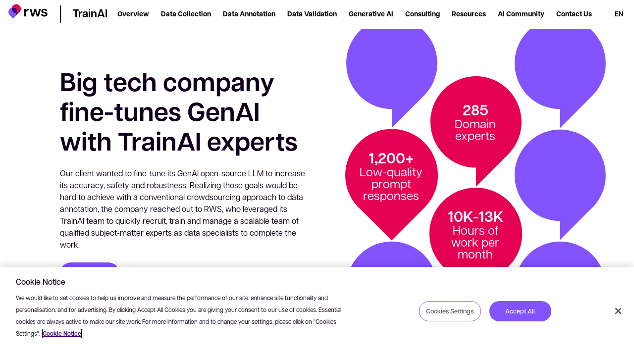

--- FILE ---
content_type: text/html; charset=utf-8
request_url: https://www.rws.com/artificial-intelligence/resources/big-tech-company-fine-tunes-generative-ai/
body_size: 45376
content:

<!DOCTYPE html>
<html lang="en-gb" dir="ltr">
<head>
    <script src="https://cdn.optimizely.com/js/5098497884553216.js"></script>
    <meta charset="utf-8" />
    <title>Big tech company fine-tunes generative AI with 285 domain and language experts - RWS</title>
    <meta name="description" content="Discover how a leading tech company fine-tuned its open-source GenAI LLM model with TrainAI experts, boosting accuracy, safety, and performance at scale." />
    <meta name="viewport" content="width=device-width, initial-scale=1.0, minimum-scale=1.0, user-scalable=yes" />
    <meta http-equiv="X-UA-Compatible" content="IE=edge" />
    <meta name="version" content="29.0.0.1">

    <link rel="manifest" href="/manifest_rws.json" />
    <link rel="shortcut icon" sizes="16x16 32x32 48x48" href="/icons/favicon_rws.ico" type="image/x-icon">
    <link rel="icon" type="image/png" sizes="96x96" href="/icons/favicon-96x96_rws.png" />
    <link rel="apple-touch-icon" type="image/png" sizes="180x180" href="/icons/apple-touch-icon_rws.png" />
    <link rel="icon" type="image/svg+xml" sizes="any" href="/icons/favicon_rws.svg" />

        <meta name="robots" content="index, follow" />

        <meta name="bu" content="trainai">

        <meta name="pillar" content="generate">




        <!-- GTM  - - BEGIN -->
        <script nonce="nkUWQxOidoC3GXpkLFjJ4A==">
            (function (w, d, s, l, i) {
                w[l] = w[l] || []; w[l].push({
                    'gtm.start':
                        new Date().getTime(), event: 'gtm.js'
                }); var f = d.getElementsByTagName(s)[0],
                    j = d.createElement(s), dl = l != 'dataLayer' ? '&l=' + l : ''; j.async = true; j.src =
                        'https://www.googletagmanager.com/gtm.js?id=' + i + dl; f.parentNode.insertBefore(j, f);
            })(window, document, 'script', 'dataLayer', 'GTM-N4RFHDQ');
        </script>
        <!-- GTM - END -->
    <!-- Open Graph Tags - BEGIN -->
    <meta property="og:description" content="Discover how a leading tech company fine-tuned its open-source GenAI LLM model with TrainAI experts, boosting accuracy, safety, and performance at scale." />
    <meta property="og:image" content="https://www.rws.com/media/images/web-preview-socials_tcm228-208946.webp?v=20260122080108" />
    <meta property="og:title" content="Big tech company fine-tunes generative AI with 285 domain and language experts - RWS" />
    <meta property="og:type" content="website" />
    <meta property="og:url" content="https://www.rws.com/artificial-intelligence/resources/big-tech-company-fine-tunes-generative-ai/" />
    <!-- Open Graph Tags - END -->
    <!-- Twitter Tags - BEGIN -->
    <meta name="twitter:image" content="https://www.rws.com/media/images/web-preview-socials_tcm228-208946.webp?v=20260122080108" />
    <meta name="twitter:title" content="Big tech company fine-tunes generative AI with 285 domain and language experts - RWS" />
    <meta name="twitter:description" content="Discover how a leading tech company fine-tuned its open-source GenAI LLM model with TrainAI experts, boosting accuracy, safety, and performance at scale." />
    <meta name="twitter:card" content="summary" />
    <!-- Twitter Tags - END -->
    <!-- OneTrust Cookies Consent Notice start for rws.com -->
    <script src="https://cdn.cookielaw.org/scripttemplates/otSDKStub.js" type="text/javascript" data-document-language="true" charset="UTF-8" data-domain-script="0829f7a9-9cc9-475a-bac1-3acee089735b" nonce="nkUWQxOidoC3GXpkLFjJ4A=="></script>
    <script nonce="nkUWQxOidoC3GXpkLFjJ4A==">
        function OptanonWrapper() {
        }
    </script>
    <!-- OneTrust Cookies Consent Notice end for rws.com -->
    <!-- Link Rel Tags - BEGIN -->
    <link rel="canonical" href="https://www.rws.com/artificial-intelligence/resources/big-tech-company-fine-tunes-generative-ai/">
        <link rel="alternate" href="https://www.rws.com/artificial-intelligence/resources/big-tech-company-fine-tunes-generative-ai/" hreflang="en-gb">
    <!-- Link Rel Tags - END -->

    <link id="css-app" href="/css/app.min.css?v=20260122080108?v=20260122080108" rel="stylesheet"  />
<link id="css-modal" href="/css/components/modal.min.css?v=20260122080108?v=20260122080108" rel="stylesheet"  />
<link id="css-custom-navigation" href="/css/components/custom-navigation.min.css?v=20260122080108?v=20260122080108" rel="stylesheet"  />
<link id="css-case-study-digital" href="/css/components/case-study-digital.min.css?v=20260122080108?v=20260122080108" rel="stylesheet"  />
<link id="css-hubspot-form" href="/css/components/hubspot-form.min.css?v=20260122080108?v=20260122080108" rel="stylesheet"  />
<link id="css-related-content-with-image" href="/css/components/related-content-with-image.min.css?v=20260122080108?v=20260122080108" rel="stylesheet"  />
<link id="css-export-page" href="/css/components/export-page.min.css?v=20260122080108?v=20260122080108" rel="stylesheet"  />
<link id="css-one-trust-site-footer" href="/css/components/one-trust-site-footer.min.css?v=20260122080108?v=20260122080108" rel="stylesheet"  />

    

    <!-- Adobe Font • Articulat CF -->
    <link rel="preconnect" href="https://use.typekit.net" crossorigin>
    <link rel="preload" href="https://use.typekit.net/zmj7uzc.css" as="style" crossorigin>
    <link rel="stylesheet" href="https://use.typekit.net/zmj7uzc.css" crossorigin>
    <style>
        @font-face {
          font-family: "articulat-cf"; /* смотри в CSS Adobe */
          font-display: swap !important;
        }
    </style>

    


    <!-- dreamdata start -->
    <script type="text/plain" class="optanon-category-C0002" nonce="nkUWQxOidoC3GXpkLFjJ4A==">
        !function(){window.analytics||(window.analytics=[]),window.analytics.methods=["identify","track","trackLink","trackForm","trackClick","trackSubmit","page","pageview","ab","alias","ready","group","on","once","off"],window.analytics.factory=function(a){return function(){var t=Array.prototype.slice.call(arguments);return t.unshift(a),window.analytics.push(t),window.analytics}};for(var a=0;a<window.analytics.methods.length;a++){var t=window.analytics.methods[a];window.analytics[t]=window.analytics.factory(t)}analytics.load=function(a){if(!document.getElementById("dreamdata-analytics")){window.__DD_TEMP_ANALYTICS__=window.analytics;var t=document.createElement("script");t.async=!0,t.id="dreamdata-analytics",t.type="text/javascript",t.src="https://cdn.dreamdata.cloud/scripts/analytics/v1/dreamdata.min.js",t.addEventListener("load",function(t){if(analytics&&analytics.initialize)for(analytics.initialize({"Dreamdata.io":{apiKey:a}});window.__DD_TEMP_ANALYTICS__.length>0;){var i=window.__DD_TEMP_ANALYTICS__.shift(),n=i.shift();analytics[n]&&analytics[n].apply(analytics,i)}},!1);var i=document.getElementsByTagName("script")[0];i.parentNode.insertBefore(t,i)}},analytics.load("94bef611-3536-4332-b440-ccd58d3eeae0"),analytics.page()}();
    </script>
    <script type="text/plain" class="optanon-category-C0002" nonce="nkUWQxOidoC3GXpkLFjJ4A==">
        var script = document.createElement('script');
        script.async = 'true';
        script.id = 'dreamdata-form-identify';
        script.src = "https://cdn.dreamdata.cloud/scripts/identify-form/v1/identify-form.min.js";
        script.setAttribute('data-hubspot-forms', 'true');
        document.head.appendChild(script);
    </script>
    <!-- dreamdata end -->
</head>
<body data-page-id="233370">
    
<div class="accessibility-skip">
    <button data-target="#main" class="accessibility-skip__link" lang="en-gb" aria-label="Skip to main content, press Enter">
        <span class="accessibility-skip-icon icon-section"></span>

        <span class="accessibility-skip-title">Skip to main content</span>

        <span class="accessibility-skip-icon icon-enter"></span>
    </button>
</div>



    <div class="page page--rws page--resourcedetail">
        <section class="region__Header">
<header aria-label="main" class="header">



<nav class="custom_navigation custom_navigation--default">
  <div class="custom_navigation__outer logo-only" id="custom-navigation-fixed">
    <div class="custom_navigation__inner">
      <div class="inner-inherit">
        <div class="custom_navigation__main_logo">
              <a class="custom_navigation__main_link" role="button" aria-haspopup="false" href="/">
    <img alt="RWS" title="RWS" class="custom_navigation__main_logo__image image--default " data-mime-type="image/svg&#x2B;xml" height="48" loading="eager" src="/media/images/logo-custom_tcm228-187294.svg?v=20260122080108" width="80" />
              </a>
        </div>

          <div class="custom_navigation__product_logo">
            <div class="custom_navigation__product_inner">
                <a class="custom_navigation__product_link custom_navigation__product_logo__link" role="button" aria-haspopup="false" href="/artificial-intelligence/train-ai-data-services/">
                  <span class="text--node">TrainAI</span>
                </a>
            </div>
          </div>
      </div>

      <div class="custom_navigation__content">
          <div id="main-navigation-menu" class="menu__checkbox"></div>
          <button class="menu__button hideOnDesktop" data-checkbox-label-for="main-navigation-menu">
            <span class="menu__button__icon">
              <span class="sr-only">Open menu</span>
            </span>
          </button>

        <div class="custom_navigation__menu">
            <ul class="custom_navigation__menu_nav">
                    <li class="custom_navigation__menu_nav__item menu_item menu_item" data-level-one>
                        <a role="button" aria-haspopup="false" aria-expanded="false" class="custom_navigation__menu__link link--default" href="/artificial-intelligence/train-ai-data-services/">
                          <span class="text--node">Overview</span>
                        </a>

                    </li>
                    <li class="custom_navigation__menu_nav__item menu_item menu_item" data-level-one>
                        <a role="button" aria-haspopup="false" aria-expanded="false" class="custom_navigation__menu__link link--default" href="/artificial-intelligence/train-ai-data-services/data-collection-services/">
                          <span class="text--node">Data Collection</span>
                        </a>

                    </li>
                    <li class="custom_navigation__menu_nav__item menu_item menu_item" data-level-one>
                        <a role="button" aria-haspopup="false" aria-expanded="false" class="custom_navigation__menu__link link--default" href="/artificial-intelligence/train-ai-data-services/data-annotation-and-labeling/">
                          <span class="text--node">Data Annotation</span>
                        </a>

                    </li>
                    <li class="custom_navigation__menu_nav__item menu_item menu_item" data-level-one>
                        <a role="button" aria-haspopup="false" aria-expanded="false" class="custom_navigation__menu__link link--default" href="/artificial-intelligence/train-ai-data-services/human-in-the-loop-data-validation/">
                          <span class="text--node">Data Validation</span>
                        </a>

                    </li>
                    <li class="custom_navigation__menu_nav__item menu_item menu_item" data-level-one>
                        <a role="button" aria-haspopup="false" aria-expanded="false" class="custom_navigation__menu__link link--default" href="/artificial-intelligence/train-ai-data-services/fine-tuning-generative-ai/">
                          <span class="text--node">Generative AI</span>
                        </a>

                    </li>
                    <li class="custom_navigation__menu_nav__item menu_item menu_item" data-level-one>
                        <a role="button" aria-haspopup="false" aria-expanded="false" class="custom_navigation__menu__link link--default" href="/artificial-intelligence/train-ai-data-services/ai-data-consulting/">
                          <span class="text--node">Consulting</span>
                        </a>

                    </li>
                    <li class="custom_navigation__menu_nav__item menu_item menu_item" data-level-one>
                        <div class="menu__checkbox" id="menu-item-level-one-6"></div>
                        <button data-checkbox-label-for="menu-item-level-one-6"
                                aria-haspopup="true" aria-expanded="false"
                                class="custom_navigation__menu__link arrow-link">
                          <span class="text--node">Resources</span>
                        </button>

                        <div class="custom_navigation__menu_subnav_wrapper">
                          <ul class="custom_navigation__menu_subnav">
                            <li class="custom_navigation__menu_nav__item hideOnDesktop">
                              <div data-checkbox-label-for="menu-item-level-one-6" class="custom_navigation__menu__link back__link">
                                <span>Back</span>
                              </div>
                            </li>

                            <li class="custom_navigation__menu_nav__item hideOnDesktop">
                              <span class="custom_navigation__menu__link level-label">
                                <span>Resources</span>
                              </span>
                            </li>

                              <li class="custom_navigation__menu_nav__item" data-level-two>
                                  <div class="menu__checkbox" id="menu-item-level-two-6-0"></div>
                                  <div data-checkbox-label-for="menu-item-level-two-6-0"
                                       class="custom_navigation__menu__link arrow-link">
                                    <span>Resources</span>
                                  </div>

                                  <div class="custom_navigation__menu_subnav_wrapper">
                                    <ul class="custom_navigation__menu_subnav">
                                      <li class="custom_navigation__menu_nav__item hideOnDesktop">
                                        <div data-checkbox-label-for="menu-item-level-two-6-0"
                                             class="custom_navigation__menu__link back__link">
                                          <span>Back</span>
                                        </div>
                                      </li>

                                      <li class="custom_navigation__menu_nav__item hideOnDesktop">
                                        <span class="custom_navigation__menu__link level-label">
                                          <span>Resources</span>
                                        </span>
                                      </li>

                                        <li class="custom_navigation__menu_nav__item "
                                            data-level-three>
                                              <a class="custom_navigation__menu__link custom_navigation__menu_nav__link_external" href="https://www.rws.com/customers/?take=72&amp;primaryProductService=TrainAI-DataServicesforAI#173910" target="_blank">
                                                <span>
                                                  Customer Stories

                                                    <span class="external__icon icon--launch"></span>
                                                </span>
                                              </a>
                                        </li>
                                        <li class="custom_navigation__menu_nav__item "
                                            data-level-three>
                                              <a class="custom_navigation__menu__link " href="/artificial-intelligence/train-ai-data-services/blog/">
                                                <span>
                                                  Blog

                                                </span>
                                              </a>
                                        </li>
                                    </ul>
                                  </div>
                              </li>
                          </ul>
                        </div>
                    </li>
                    <li class="custom_navigation__menu_nav__item menu_item menu_item" data-level-one>
                        <a role="button" aria-haspopup="false" aria-expanded="false" class="custom_navigation__menu__link link--default" href="/artificial-intelligence/train-ai-data-services/trainai-community/">
                          <span class="text--node">AI Community</span>
                        </a>

                    </li>
                    <li class="custom_navigation__menu_nav__item menu_item menu_item" data-level-one>
                        <div class="menu__checkbox" id="menu-item-level-one-8"></div>
                        <button data-checkbox-label-for="menu-item-level-one-8"
                                aria-haspopup="true" aria-expanded="false"
                                class="custom_navigation__menu__link arrow-link">
                          <span class="text--node">Contact Us</span>
                        </button>

                        <div class="custom_navigation__menu_subnav_wrapper">
                          <ul class="custom_navigation__menu_subnav">
                            <li class="custom_navigation__menu_nav__item hideOnDesktop">
                              <div data-checkbox-label-for="menu-item-level-one-8" class="custom_navigation__menu__link back__link">
                                <span>Back</span>
                              </div>
                            </li>

                            <li class="custom_navigation__menu_nav__item hideOnDesktop">
                              <span class="custom_navigation__menu__link level-label">
                                <span>Contact Us</span>
                              </span>
                            </li>

                              <li class="custom_navigation__menu_nav__item" data-level-two>
                                  <div class="menu__checkbox" id="menu-item-level-two-8-0"></div>
                                  <div data-checkbox-label-for="menu-item-level-two-8-0"
                                       class="custom_navigation__menu__link arrow-link">
                                    <span>Contact Us</span>
                                  </div>

                                  <div class="custom_navigation__menu_subnav_wrapper">
                                    <ul class="custom_navigation__menu_subnav">
                                      <li class="custom_navigation__menu_nav__item hideOnDesktop">
                                        <div data-checkbox-label-for="menu-item-level-two-8-0"
                                             class="custom_navigation__menu__link back__link">
                                          <span>Back</span>
                                        </div>
                                      </li>

                                      <li class="custom_navigation__menu_nav__item hideOnDesktop">
                                        <span class="custom_navigation__menu__link level-label">
                                          <span>Contact Us</span>
                                        </span>
                                      </li>

                                        <li class="custom_navigation__menu_nav__item "
                                            data-level-three>
                                              <a class="custom_navigation__menu__link custom_navigation__menu_nav__link_external" href="https://www.rws.com/artificial-intelligence/train-ai-data-services/#204695" target="_blank">
                                                <span>
                                                  TrainAI Data Services Inquiry

                                                    <span class="external__icon icon--launch"></span>
                                                </span>
                                              </a>
                                        </li>
                                        <li class="custom_navigation__menu_nav__item "
                                            data-level-three>
                                              <a class="custom_navigation__menu__link custom_navigation__menu_nav__link_external" href="https://trainai.zendesk.com/hc/en-us/requests/new" target="_blank">
                                                <span>
                                                  TrainAI Community Inquiry

                                                    <span class="external__icon icon--launch"></span>
                                                </span>
                                              </a>
                                        </li>
                                    </ul>
                                  </div>
                              </li>
                          </ul>
                        </div>
                    </li>


            </ul>
        </div>

        <div class="custom_navigation__menu_utility">
          <ul class="custom_navigation__menu_nav">

              <li class="custom_navigation__menu_nav__item menu_item last-fragment"
                  data-level-one>
                
<div class="menu__checkbox" id="language-menu-switch"></div>
<button data-checkbox-label-for="language-menu-switch" id="menu-ls-button" class="custom_navigation__menu__link utility__link language__link" aria-label="Language switch. Press the Space key to show submenus."
     aria-controls="menu-ls" aria-haspopup="true" aria-expanded="false">
  <span class="language-text text--uppercase text--node">en</span>
  <span class="language-icon icon--language"></span>
</button>

<div class="custom_navigation__menu_subnav_wrapper utility_menu_wrapper" id="menu-ls" role="menu" aria-labelledby="menu-ls-button" aria-label="Press the ESC to hide Language Selector">
  <ul class="utility_menu">
      <li class="utility_menu__item" role="menuitem">
          <a class="utility_menu__link selected"
             href="/artificial-intelligence/resources/big-tech-company-fine-tunes-generative-ai/"
             alt="English"
             lang="en-gb"
             >
            <span class="text--node">English</span>
          </a>

      </li>
      <li class="utility_menu__item" role="menuitem">
          <button class="utility_menu__link "
                alt="Deutsch"
                lang="de-de"
                data-modal-open="true" data-modal-target="modal-ls-menu-1">
            <span class="text--node">Deutsch</span>
          </button>

          <div class="modal " data-modal-id="modal-ls-menu-1" data-modal-name="" data-modal-group=""  role="dialog" tabindex="-1" aria-modal="true" aria-hidden="true" lang="de"><div class="modal__background" aria-label="Close" data-modal-close="true"></div><div class="modal__inside " data-modal-inside><button class="modal__close" aria-label="Close" title="Close" data-modal-close="true" tabindex="0"><span class="sr-only">Close</span></button> <div class="modal__body " data-modal-body>
            <H2 class="modal__title">
              Diese Seite ist leider nicht auf Deutsch verfügbar.
            </H2>
            <div class="modal__text">
              <p>Sie stattdessen auch zu Ihrer <a href="/artificial-intelligence/resources/big-tech-company-fine-tunes-generative-ai/">vorherigen Seite zurückkehren</a> oder zur <a href="/de/">deutschen Homepage gehen</a>.</p>
            </div>

            <a class="btn btn--medium btn--primary" href="/de/"><span class="btn--text">
              Deutsche Homepage
            </span></a>
          </div></div></div>
      </li>
      <li class="utility_menu__item" role="menuitem">
          <button class="utility_menu__link "
                alt="Fran&#xE7;ais"
                lang="fr-fr"
                data-modal-open="true" data-modal-target="modal-ls-menu-2">
            <span class="text--node">Fran&#xE7;ais</span>
          </button>

          <div class="modal " data-modal-id="modal-ls-menu-2" data-modal-name="" data-modal-group=""  role="dialog" tabindex="-1" aria-modal="true" aria-hidden="true" lang="fr"><div class="modal__background" aria-label="Close" data-modal-close="true"></div><div class="modal__inside " data-modal-inside><button class="modal__close" aria-label="Close" title="Close" data-modal-close="true" tabindex="0"><span class="sr-only">Close</span></button> <div class="modal__body " data-modal-body>
            <H2 class="modal__title">
              Malheureusement, cette page n'est pas disponible en français.
            </H2>
            <div class="modal__text">
              <p>Vous pouvez également revenir à la <a href="/artificial-intelligence/resources/big-tech-company-fine-tunes-generative-ai/"> page précédente</a>  ou accéder à la <a href="/fr/">page d'accueil en français</a>.</p>
            </div>

            <a class="btn btn--medium btn--primary" href="/fr/"><span class="btn--text">
              Fran&#xE7;ais homepage
            </span></a>
          </div></div></div>
      </li>
      <li class="utility_menu__item" role="menuitem">
          <button class="utility_menu__link "
                alt="Espa&#xF1;ol"
                lang="es-ES"
                data-modal-open="true" data-modal-target="modal-ls-menu-3">
            <span class="text--node">Espa&#xF1;ol</span>
          </button>

          <div class="modal " data-modal-id="modal-ls-menu-3" data-modal-name="" data-modal-group=""  role="dialog" tabindex="-1" aria-modal="true" aria-hidden="true" lang="es"><div class="modal__background" aria-label="Close" data-modal-close="true"></div><div class="modal__inside " data-modal-inside><button class="modal__close" aria-label="Close" title="Close" data-modal-close="true" tabindex="0"><span class="sr-only">Close</span></button> <div class="modal__body " data-modal-body>
            <H2 class="modal__title">
              Lamentablemente, esta página no está disponible en español.
            </H2>
            <div class="modal__text">
              <p>También puedes volver a la <a href="/artificial-intelligence/resources/big-tech-company-fine-tunes-generative-ai/">página anterior</a> o ir a la <a href="/es/">página de inicio en español</a>.</p>
            </div>

            <a class="btn btn--medium btn--primary" href="/es/"><span class="btn--text">
              Espa&#xF1;ol homepage
            </span></a>
          </div></div></div>
      </li>
      <li class="utility_menu__item" role="menuitem">
          <button class="utility_menu__link "
                alt="Italiano"
                lang="it-it"
                data-modal-open="true" data-modal-target="modal-ls-menu-4">
            <span class="text--node">Italiano</span>
          </button>

          <div class="modal " data-modal-id="modal-ls-menu-4" data-modal-name="" data-modal-group=""  role="dialog" tabindex="-1" aria-modal="true" aria-hidden="true" lang="it"><div class="modal__background" aria-label="Close" data-modal-close="true"></div><div class="modal__inside " data-modal-inside><button class="modal__close" aria-label="Close" title="Close" data-modal-close="true" tabindex="0"><span class="sr-only">Close</span></button> <div class="modal__body " data-modal-body>
            <H2 class="modal__title">
              Siamo spiacenti, questa pagina non è disponibile in italiano.
            </H2>
            <div class="modal__text">
              <p>È possibile tornare alla <a href="/artificial-intelligence/resources/big-tech-company-fine-tunes-generative-ai/">pagina precedente</a>o andare nella <a href="/it/">homepage in lingua italiana</a>.</p>
	
            </div>

            <a class="btn btn--medium btn--primary" href="/it/"><span class="btn--text">
              Italiana homepage
            </span></a>
          </div></div></div>
      </li>
      <li class="utility_menu__item" role="menuitem">
          <button class="utility_menu__link "
                alt="&#x7B80;&#x4F53;&#x4E2D;&#x6587;"
                lang="zh-CN"
                data-modal-open="true" data-modal-target="modal-ls-menu-5">
            <span class="text--node">&#x7B80;&#x4F53;&#x4E2D;&#x6587;</span>
          </button>

          <div class="modal " data-modal-id="modal-ls-menu-5" data-modal-name="" data-modal-group=""  role="dialog" tabindex="-1" aria-modal="true" aria-hidden="true" lang="cn"><div class="modal__background" aria-label="Close" data-modal-close="true"></div><div class="modal__inside " data-modal-inside><button class="modal__close" aria-label="Close" title="Close" data-modal-close="true" tabindex="0"><span class="sr-only">Close</span></button> <div class="modal__body " data-modal-body>
            <H2 class="modal__title">
              Unfortunately this page is not available in Chinese
            </H2>
            <div class="modal__text">
              <p>You can return to <a href="/artificial-intelligence/resources/big-tech-company-fine-tunes-generative-ai/">your previous page</a> or go to the <a href="/cn/">Chinese language homepage</a>.</p>


            </div>

            <a class="btn btn--medium btn--primary" href="/cn/"><span class="btn--text">
              Chinese homepage
            </span></a>
          </div></div></div>
      </li>
      <li class="utility_menu__item" role="menuitem">
          <button class="utility_menu__link "
                alt="&#x65E5;&#x672C;&#x8A9E;"
                lang="ja-JP"
                data-modal-open="true" data-modal-target="modal-ls-menu-6">
            <span class="text--node">&#x65E5;&#x672C;&#x8A9E;</span>
          </button>

          <div class="modal " data-modal-id="modal-ls-menu-6" data-modal-name="" data-modal-group=""  role="dialog" tabindex="-1" aria-modal="true" aria-hidden="true" lang="jp"><div class="modal__background" aria-label="Close" data-modal-close="true"></div><div class="modal__inside " data-modal-inside><button class="modal__close" aria-label="Close" title="Close" data-modal-close="true" tabindex="0"><span class="sr-only">Close</span></button> <div class="modal__body " data-modal-body>
            <H2 class="modal__title">
              Unfortunately this page is not available in Japanese
            </H2>
            <div class="modal__text">
              <p>You can return to <a href="/artificial-intelligence/resources/big-tech-company-fine-tunes-generative-ai/">your previous page</a> or go to the <a href="/jp/">Japanese language homepage</a>.</p>
            </div>

            <a class="btn btn--medium btn--primary" href="/jp/"><span class="btn--text">
              Japanese homepage
            </span></a>
          </div></div></div>
      </li>
      <li class="utility_menu__item" role="menuitem">
          <button class="utility_menu__link "
                alt="&#xD55C;&#xAD6D;&#xC5B4;"
                lang="ko-KR"
                data-modal-open="true" data-modal-target="modal-ls-menu-7">
            <span class="text--node">&#xD55C;&#xAD6D;&#xC5B4;</span>
          </button>

          <div class="modal " data-modal-id="modal-ls-menu-7" data-modal-name="" data-modal-group=""  role="dialog" tabindex="-1" aria-modal="true" aria-hidden="true" lang="kr"><div class="modal__background" aria-label="Close" data-modal-close="true"></div><div class="modal__inside " data-modal-inside><button class="modal__close" aria-label="Close" title="Close" data-modal-close="true" tabindex="0"><span class="sr-only">Close</span></button> <div class="modal__body " data-modal-body>
            <H2 class="modal__title">
              Unfortunately this page is not available in Korean
            </H2>
            <div class="modal__text">
              <p>You can return to <a href="/artificial-intelligence/resources/big-tech-company-fine-tunes-generative-ai/">your previous page</a> or go to the <a href="/cn/">Korean language homepage</a>.</p>
            </div>

            <a class="btn btn--medium btn--primary" href="/kr/"><span class="btn--text">
              Korean homepage
            </span></a>
          </div></div></div>
      </li>
  </ul>
</div>

              </li>


          </ul>
        </div>

      </div>
    </div>
  </div>
</nav>
</header>
        </section>
        <section class="region__Main">
<main class="main" id="main" role="main" tabindex="-1">
        <!--TemplateName: NonRenderingComponentLink-->
<section id="283992" class="cp non-rendering"></section>
        <!--TemplateName: CaseStudyDigital-->

<section id="283994" class="cp cp--default case_study_digital">
  
    <div class="container case_study_digital__hero non--video">
        <div class="row align--center justify--center">
                <div class="col__12 col__lp__5 offset__left__lp__1 order__2 order__lp__1">

                    

  <div class="text_header text--left inview inview--right inview__delay__2">

      <H1 class="text_header__title  inview">
        <div class="text_header__title_inner ">

          <span class="text--node">Big tech company fine-tunes GenAI with TrainAI experts</span>
        </div>
      </H1>



      <div class="text_header__description inview">Our client wanted to fine-tune its GenAI open-source LLM to increase its accuracy, safety and robustness. Realizing those goals would be hard to achieve with a conventional crowdsourcing approach to data annotation, the company reached out to RWS, who leveraged its TrainAI team to quickly recruit, train and manage a scalable team of qualified subject-matter experts as data specialists to complete the work.</div>
  </div>


                        <div class="case_study_digital__hero__controls inview inview--right inview__delay__4">
                                    <a class="case_study_digital__button btn btn--medium btn--primary_violet" href="https://www.rws.com/artificial-intelligence/resources/big-tech-company-fine-tunes-generative-ai/#contact-form" target="_self"><span class="btn--text">
                                        Contact us
                                    </span><span class="icon icon--launch"></span></a>
                        </div>
                </div>
                <div class="col__12 col__lp__6 order__1 order__lp__2 case_study_digital__hero_media_wrapper">
                        <div class="case_study_digital__hero_media non--video inview">
                            <div class="case_study_digital__hero_list non--video shaped-list">
                                    <div class="case_study_digital__hero_list__item">
                                        <div class="inner inview inview__delay__0">
                                            <span class="itemValue">1,200+</span>
                                            <span class="itemText">Low-quality prompt  responses</span>
                                        </div>
                                    </div>
                                    <div class="case_study_digital__hero_list__item">
                                        <div class="inner inview inview__delay__1">
                                            <span class="itemValue">285</span>
                                            <span class="itemText">Domain experts</span>
                                        </div>
                                    </div>
                                    <div class="case_study_digital__hero_list__item">
                                        <div class="inner inview inview__delay__2">
                                            <span class="itemValue">10K-13K</span>
                                            <span class="itemText">Hours of work per month</span>
                                        </div>
                                    </div>


                                    <div class="case_study_digital__hero_list__item empty">
                                        <div class="inner inview inview__delay__1"></div>
                                    </div>
                                    <div class="case_study_digital__hero_list__item empty">
                                        <div class="inner inview inview__delay__2"></div>
                                    </div>
                                    <div class="case_study_digital__hero_list__item empty">
                                        <div class="inner inview inview__delay__3"></div>
                                    </div>
                                    <div class="case_study_digital__hero_list__item empty">
                                        <div class="inner inview inview__delay__3"></div>
                                    </div>
                                    <div class="case_study_digital__hero_list__item empty">
                                        <div class="inner inview inview__delay__2"></div>
                                    </div>
                                    <div class="case_study_digital__hero_list__item empty">
                                        <div class="inner inview inview__delay__1"></div>
                                    </div>
                            </div>
                        </div>
                </div>

            <div class="case_study_digital__hero_list shaped-list non--video--mobile">
                    <div class="case_study_digital__hero_list__item inview inview__delay__0">
                        <div class="inner">
                            <span class="itemValue">1,200+</span>
                            <span class="itemText">Low-quality prompt  responses</span>
                        </div>
                    </div>
                    <div class="case_study_digital__hero_list__item inview inview__delay__1">
                        <div class="inner">
                            <span class="itemValue">285</span>
                            <span class="itemText">Domain experts</span>
                        </div>
                    </div>
                    <div class="case_study_digital__hero_list__item inview inview__delay__2">
                        <div class="inner">
                            <span class="itemValue">10K-13K</span>
                            <span class="itemText">Hours of work per month</span>
                        </div>
                    </div>
            </div>
        </div>
    </div>

  
    <div class="container case_study_digital__benefits has-no-video">
        <div class="row row--clean justify--center align--center">
            <div class="col__12 col__md__10">
                

  <div class="text_header text--left inview inview--right inview__delay__2">

      <H2 class="text_header__title  inview">
        <div class="text_header__title_inner ">

          <span class="text--node">Key benefits</span>
        </div>
      </H2>



      <div class="text_header__description inview"><ul>
<li>4-week project ramp-up</li>
<li>285 domain and language experts onboarded</li>
<li>10,000–13,000 hours of work per month at the project’s peak</li>
<li>Supported training and roll-out of the client’s latest LLM version</li>
<li>1,200+ low-quality prompt-response examples provided</li>
</ul></div>
  </div>

            </div>
        </div>
    </div>

  
    <div class="case_study_digital__content_block">
            <div class="case_study_digital__content_block__item inview">
                    <div class="row row--clean case_study_digital__description inview">

                        <div class="col__12 col__md__10 col__lp__8 order__2 ">
                                

  <div class="text_header text--left">

      <H2 class="text_header__title  inview">
        <div class="text_header__title_inner ">

          <span class="text--node">How do you differentiate a GenAI open-source large language model (LLM) from others on the market? By fine tuning it using feedback from data specialists who are qualified experts in their field.</span>
        </div>
      </H2>



      <div class="text_header__description inview">Many of today’s generative AI (GenAI) open-source LLMs have been trained on similar AI training data or content. Our client wanted to improve the usability, robustness and safety of its LLM so that user groups could rely on it more confidently to support innovation and collaboration. In particular, the client wanted the LLM to achieve a standard that would make it a resource for professionals in their own fields globally.</div>
  </div>

                        </div>
                    </div>
            </div>
            <div class="case_study_digital__content_block__item inview">
                    <div class="row row--clean case_study_digital__description inview">
                            <div class="col__12 col__md__10 col__lp__3 order__1 ">
                                <div class="case_study_digital__description_media inview">
                                    <div class="case_study_digital__description_image_wrapper  ">
                                        <div class="case_study_digital__description_image ">
                                            <picture><source media="(min-width: 900px)" srcset="/media/dynamic/images/case-study-content-image-3_tcm228-285027.webp?original=.jpg&amp;v=20260122080108"></source><source srcset="/media/dynamic/images/case-study-content-image-3_tcm228-285027.webp?original=.jpg&amp;v=20260122080108"></source><img alt="" data-mime-type="image/jpeg" height="320" loading="lazy" src="/media/dynamic/images/case-study-content-image-3_tcm228-285027.webp?original=.jpg&amp;v=20260122080108" width="620"></img></picture></picture>
                                        </div>
                                    </div>
                                </div>
                            </div>

                        <div class="col__12 col__md__10 col__lp__5 order__2 ">
                                

  <div class="text_header text--left">

      <H2 class="text_header__title  inview">
        <div class="text_header__title_inner ">

          <span class="text--node">The client’s goals</span>
        </div>
      </H2>



      <div class="text_header__description inview"><ul>
<li>Maximize the model’s accuracy by training it on specific topic areas</li>
<li>Improve the model’s safety and security by mitigating the risk of it generating hallucinations (nonsensical or false output) or potentially harmful content</li>
<li>Enhance the multilingual capabilities of the model</li>
</ul>
<div>
<div>The company knew it couldn’t achieve those objectives using a conventional crowdsourcing approach that involves farming out data annotation tasks to freelancers or gig workers.</div>
<div> </div>
<div>To deliver the differentiated results it was looking for, it needed access to qualified subject-matter and language experts to work as data specialists. Without the in-house resources to quickly recruit, train, manage and scale up such a team, it reached out to RWS – an existing approved vendor for localization and data services – for help.</div>
</div></div>
  </div>

                        </div>
                    </div>
            </div>
    </div>



  
    <div class="case_study_digital__business">
        <div class="row row--clean justify--center">
            <div class="col__12 col__md__10 col__lp__5">
                

  <div class="text_header text--left">

      <H2 class="text_header__title  inview">
        <div class="text_header__title_inner ">

          <span class="text--node">Challenges</span>
        </div>
      </H2>



      <div class="text_header__description inview"><ul>
<li>Maximize LLM accuracy by training it on specific topic areas </li>
<li>Improve safety and security by mitigating the risk of generating hallucinations or harmful content</li>
<li>Achieve a standard that makes the LLM a resource for professionals</li>
</ul></div>
  </div>

            </div>
            <div class="col__12 col__md__10 col__lp__5">
                

  <div class="text_header text--left">

      <H2 class="text_header__title  inview">
        <div class="text_header__title_inner ">

          <span class="text--node">Solutions</span>
        </div>
      </H2>



      <div class="text_header__description inview"><ul>
<li><a href="https://www.rws.com/artificial-intelligence/train-ai-data-services/" target="_blank">TrainAI from RWS</a>
<ul>
<li><a href="https://www.rws.com/artificial-intelligence/train-ai-data-services/fine-tuning-generative-ai/" target="_blank">Generative AI data services</a></li>
<li>Domain expertise: recruiting, training and managing subject-matter experts as data specialists</li>
<li>Content creation: prompt engineering</li>
<li>Model fine-tuning: prompt-response QA, fact extraction and verification</li>
<li>Risk mitigation: red teaming and adversarial testing</li>
</ul>
</li>
</ul></div>
  </div>

            </div>

            <div class="col__12 col__md__10">
                    

  <div class="text_header text--left">

      <H2 class="text_header__title  inview">
        <div class="text_header__title_inner ">

          <span class="text--node">Results</span>
        </div>
      </H2>



  </div>


                    <div class="case_study_digital__business_list">
                            <div class="case_study_digital__business_list__item inview inview__delay__0">
                                <div class="inner"><div>4-week project</div>
<div>ramp-up</div></div>
                            </div>
                            <div class="case_study_digital__business_list__item inview inview__delay__1">
                                <div class="inner"><div>285 domain experts recruited as part-time RWS employees</div></div>
                            </div>
                            <div class="case_study_digital__business_list__item inview inview__delay__2">
                                <div class="inner">10,000–13,000 hours of work per month at the project’s peak</div>
                            </div>
                            <div class="case_study_digital__business_list__item inview inview__delay__3">
                                <div class="inner">Supported training and roll-out of the client’s latest LLM version</div>
                            </div>
                            <div class="case_study_digital__business_list__item inview inview__delay__4">
                                <div class="inner">1,200+ low-quality prompt-response examples provided</div>
                            </div>
                    </div>
            </div>
        </div>
    </div>



  
    <div class="case_study_digital__content_block">
            <div class="case_study_digital__content_block__item inview">
                    <div class="row row--clean case_study_digital__description inview">
                            <div class="col__12 col__md__10 col__lp__3 order__1 order__lp__2">
                                <div class="case_study_digital__description_media inview">
                                    <div class="case_study_digital__description_image_wrapper  with-mask">
                                        <div class="case_study_digital__description_image with-mask">
                                            <picture><source media="(min-width: 900px)" srcset="/media/dynamic/images/AdobeStock_1_tcm228-284021.webp?original=.jpg&amp;v=20260122080108"></source><source srcset="/media/dynamic/images/AdobeStock_1_tcm228-284021.webp?original=.jpg&amp;v=20260122080108"></source><img alt="" data-mime-type="image/jpeg" height="320" loading="lazy" src="/media/dynamic/images/AdobeStock_1_tcm228-284021.webp?original=.jpg&amp;v=20260122080108" width="620"></img></picture></picture>
                                        </div>
                                    </div>
                                </div>
                            </div>

                        <div class="col__12 col__md__10 col__lp__5 order__2 order__lp__1">
                                

  <div class="text_header text--left">

      <H2 class="text_header__title  inview">
        <div class="text_header__title_inner ">

          <span class="text--node">Recruiting the right team of domain and language experts</span>
        </div>
      </H2>



      <div class="text_header__description inview"><p>RWS’s dedicated AI practice, TrainAI®, created a comprehensive AI training and fine tuning data services solution to meet the client’s objectives. Seasoned data services.</p>
<p>The first step was to recruit experts with university degrees in the client’s required fields – general knowledge, business, humanities and STEM (science, technology, engineering and mathematics) – to work as data specialists. Their role was to produce robust, domain-specific content to train and fine-tune the LLM.</p>
<p>To meet initial project needs, TrainAI proposed hiring 100 data specialists, based in locations specified by the client, to work 20 hours a week on the project. When the project scope was expanded from English only to include nine additional languages (French, German, Hindi, Indonesian, Italian, Portuguese, Spanish, Thai and Vietnamese), TrainAI quickly pivoted to incorporate the required languages into its hiring and onboarding plan.</p>
<p>To maintain exclusivity and data confidentiality, RWS employed the specialists as regular part-time employees, not as contractors or freelancers. The TrainAI team worked with RWS’s Vendor Resource Management and Talent Acquisition teams to develop a recruitment plan. To hire the right people in the right locations with the right expertise, they leveraged: </p>
<ul>
<li>RWS’s TrainAI community of AI data specialists across the globe </li>
<li>RWS Article One Partners (AOP) Connect community (specializing in IP research) </li>
<li>External recruitment marketing strategies</li>
</ul></div>
  </div>

                        </div>
                    </div>
            </div>
    </div>



  
    <div class="case_study_digital__highlights">
        <div class="row row--clean case_study_digital__description inview">
                <div class="col__12 col__md__10 col__lp__8 order__2">
                    <div class="case_study_digital__highlights_list">
                            <div class="case_study_digital__highlights_list__item inview inview__delay__0">
                                <div class="inner">4-week project ramp-up</div>
                            </div>
                            <div class="case_study_digital__highlights_list__item inview inview__delay__1">
                                <div class="inner">10,000–13,000 hours of work per month</div>
                            </div>
                            <div class="case_study_digital__highlights_list__item inview inview__delay__2">
                                <div class="inner">285 domain and language experts onboarded</div>
                            </div>
                    </div>
                </div>

            <div class="col__12 col__md__10 col__lp__8 order__1">
                

  <div class="text_header text--left">




      <div class="text_header__description inview"><h3>Trained and ready to work in four weeks</h3>
<p>TrainAI had 100 domain experts hired, tested, onboarded, trained and ready to start work in a short turnaround time. It continued to ramp up recruiting and onboarding efforts to meet client needs, bringing the total number of domain and language experts working on the project to 285. </p>
<p>AI experience wasn’t a pre-requisite, so TrainAI trained them on performing LLM fine tuning tasks to meet the client’s needs by: </p>
<ul>
<li>Converting hundreds of pages of client-provided guidelines, instructions and examples into digestible training courses</li>
<li>Running multiple live training sessions on project-specific technology tools and tasks</li>
</ul>
<h3>Virtual desktops for data security </h3>
<p>To safeguard the client’s data, TrainAI implemented secure infrastructure to minimize the risk of data breach or loss caused by, for example, device damage or theft. </p>
<h3>Delivering LLM fine-tuning services</h3>
<p>TrainAI provides the following GenAI services to fine-tune the client’s LLM: </p>
<ul>
<li>Domain and language expertise 
<br />
<strong>Recruiting and managing domain and language experts</strong>, and triaging tasks to the right experts with the appropriate topic knowledge, educational level and language expertise</li>
<li>Content creation
<br />
<strong>Prompt engineering</strong> (or prompt design), which involves the data specialists writing detailed, informative prompt-response pairs on topics in their specialist domains and languages.</li>
<li>Model fine-tuning: reinforcement learning from human feedback (RLHF)
<br />
<strong>Prompt-response quality assessment</strong> (QA) including response rating, evaluation, editing and enhancement. A complete qualitative error trend analysis and collection of low-quality examples to improve the model were provided. TrainAI was also responsible for performing quality audits on other third-party vendor work, making RWS the source of truth on quality for the client.  
<br />
<strong>Fact extraction and verification</strong> including reviewing existing prompt-response pairs, identifying purported facts in the responses, and verifying their authenticity.</li>
<li>Risk mitigation
<br />
<strong>Red teaming</strong> to uncover vulnerabilities in the LLM that cause it to generate inaccurate, hallucinatory or potentially harmful responses.
<br />
<strong>Adversarial testing</strong>, a subset of red teaming, which involves the data specialists using creative or ambiguous prompts to test model robustness and assess response reliability.</li>
</ul></div>
  </div>

            </div>
        </div>
    </div>

  
    <div class="case_study_digital__content_block">
            <div class="case_study_digital__content_block__item inview">
                    <div class="row row--clean case_study_digital__description inview">

                        <div class="col__12 col__md__10 col__lp__8 order__2 ">
                                

  <div class="text_header text--left">

      <H2 class="text_header__title  inview">
        <div class="text_header__title_inner ">

          <span class="text--node">Monitoring and reporting </span>
        </div>
      </H2>



      <div class="text_header__description inview">TrainAI monitors team performance and provides additional training as needed. Any potential issues are proactively identified and resolved. Key metrics, including staffing, completed tasks, average handling time and quality criteria, are tracked against project objectives; and the client receives regular detailed reporting.</div>
  </div>

                        </div>
                    </div>
            </div>
    </div>



  
    <div class="case_study_digital__quote_section">
        <div class="row row--clean justify--center">
            <div class="col__12 col__md__10">
                <div class="case_study_digital__quote">
                    <div class="row case_study_digital__quote__row justify--center">
                        <div class="col__12 col__md__10 col__lg__11 offset__left__lg__1">
                                <H2 class="case_study_digital__quote_title inview inview__delay__2">
                                        <div class="case_study_digital__quote_media inview">
                                            <div class="case_study_digital__quote_image_wrapper">
                                                <div class="case_study_digital__quote_image with-mask">
                                                        <picture class="image_bg_cover"><source media="(min-width: 900px)" srcset="/media/dynamic/images/Testimonial-2r_tcm228-284053.webp?original=.JPG&amp;v=20260122080108"></source><source srcset="/media/dynamic/images/Testimonial-2r_tcm228-284053.webp?original=.JPG&amp;v=20260122080108"></source><img alt="" data-mime-type="image/jpeg" height="320" loading="lazy" src="/media/dynamic/images/Testimonial-2r_tcm228-284053.webp?original=.JPG&amp;v=20260122080108" width="320"></img></picture></picture>
                                                </div>
                                            </div>
                                        </div>

Blending technological understanding and human intelligence, TrainAI provides data collection, annotation and validation services for all types of AI data, in any language, at any scale, based on the principles of responsible AI.                                </H2>


                        </div>
                    </div>
                </div>
            </div>
        </div>
    </div>

  
    <div class="case_study_digital__content_block">
            <div class="case_study_digital__content_block__item inview">
                    <div class="row row--clean case_study_digital__description inview">
                            <div class="col__12 col__md__10 col__lp__8 order__1 order__lp__2">
                                <div class="case_study_digital__description_media inview">
                                    <div class="case_study_digital__description_image_wrapper full-width ">
                                        <div class="case_study_digital__description_image ">
                                            <picture><source media="(min-width: 900px)" srcset="/media/dynamic/images/Image-4_tcm228-284052.webp?original=.JPG&amp;v=20260122080108"></source><source srcset="/media/dynamic/images/Image-4_tcm228-284052.webp?original=.JPG&amp;v=20260122080108"></source><img alt="" data-mime-type="image/jpeg" height="320" loading="lazy" src="/media/dynamic/images/Image-4_tcm228-284052.webp?original=.JPG&amp;v=20260122080108" width="620"></img></picture></picture>
                                        </div>
                                    </div>
                                </div>
                            </div>

                        <div class="col__12 col__md__10 col__lp__8 order__2 order__lp__1">
                                

  <div class="text_header text--left">

      <H2 class="text_header__title  inview">
        <div class="text_header__title_inner ">

          <span class="text--node">Responsible AI: how it’s done</span>
        </div>
      </H2>



      <div class="text_header__description inview"><p>TrainAI’s project approach follows the principles of responsible AI to ensure delivery of dependable LLM training and fine-tuning data with the following characteristics.</p>
<p><strong>Ethically sourced</strong>. Instead of crowdsourcing for the project and hoping for the best, TrainAI smartsourced a team of skilled, qualified and vetted experts to work as data specialists on the project and deliver the required quality output. </p>
<p><strong>Fair</strong>. Specialists join RWS as regular part-time employees on W-2 contracts. They receive paid training and are compensated fairly for the time they spend working on the project. </p>
<p><strong>Accurate and reliable</strong>. TrainAI matches domain-specific tasks to the right experts with the right qualifications and expertise to ensure delivery of trustworthy data the client can depend on. </p>
<p><strong>Transparent and explainable</strong>. The client has visibility into project sourcing and compensation, as well as processes and workflows, for a full understanding of the data and its potential impact on LLM training. </p>
<p><strong>Private and secure</strong>. TrainAI ensures the privacy and security of project data through a combination of HR, legal and IT best practices.</p></div>
  </div>

                        </div>
                    </div>
            </div>
            <div class="case_study_digital__content_block__item inview">
                    <div class="row row--clean case_study_digital__description inview">

                        <div class="col__12 col__md__10 col__lp__8 order__2 ">
                                

  <div class="text_header text--left">

      <H2 class="text_header__title  inview">
        <div class="text_header__title_inner ">

          <span class="text--node">Accelerating LLM training and rollout at scale</span>
        </div>
      </H2>



      <div class="text_header__description inview"><p>TrainAI supported the training and roll-out of the latest generation of the client’s GenAI LLM by: </p>
<ul>
<li>Ramping up the project within a tight 4-week time frame </li>
<li>Recruiting and training 285 (to date) qualified domain and language experts as data specialists, working as part-time RWS employees </li>
<li>Completing 10,000–13,000 hours of work per month at the project’s peak</li>
</ul>
<p>As a result, the client’s LLM is well on its way to becoming more accurate, safe and robust, differentiating it from other models on the market. </p>
<p>Satisfied with the project outcomes, the client awarded four additional AI data services projects to TrainAI. </p>
<p><strong>Discover more about TrainAI by RWS</strong></p>
<p><a href="https://www.rws.com/artificial-intelligence/train-ai-data-services/" target="_blank">rws.com/trainai</a></p></div>
  </div>

                        </div>
                    </div>
            </div>
    </div>




  <div class="case_study_digital__about">
    <div class="row">
      <div class="row row--clean justify--center case_study_digital__about_body">
          <div class="case_study_digital__about__background inview inview--bottom video__background">
            <picture class="image_bg_cover"><source media="(min-width: 900px)" srcset="/media/images/case-study-form-background_tcm228-284058.webp?v=20260122080108"></source><source srcset="/media/images/case-study-form-background_tcm228-284058.webp?v=20260122080108"></source><img alt="" data-mime-type="image/webp" height="320" loading="lazy" src="/media/images/case-study-form-background_tcm228-284058.webp?v=20260122080108" width="620"></img></picture></picture>

          </div>

        <div class="col__12 col__lp__10">
          
          
    <div class="case_study_digital__about_section case_study_digital__about_contact pdf-exclude" id="contact-form">
        <div class="row case_study_digital__about__row justify--center">
                <div class="col__12 col__lp__10 col__lg__6 about_contact_meta">
                        <div class="about_contact_head">

                                <div class="about_contact__image inview inview__delay__1">
                                    <div class="about_contact__image__inner">
                                        <picture class="image_bg_cover"><source media="(min-width: 900px)" srcset="/media/dynamic/images/TrainAi%20Contact%20Form%20default%20image_tcm228-285028.webp?original=.jpg&amp;v=20260122080108"></source><source srcset="/media/dynamic/images/TrainAi%20Contact%20Form%20default%20image_tcm228-285028.webp?original=.jpg&amp;v=20260122080108"></source><img alt="" data-mime-type="image/jpeg" height="320" loading="lazy" src="/media/dynamic/images/TrainAi%20Contact%20Form%20default%20image_tcm228-285028.webp?original=.jpg&amp;v=20260122080108" width="320"></img></picture></picture>
                                    </div>
                                </div>

                                <H2 class="about_contact__title inview">
                                    Contact us
                                </H2>
                        </div>

                        <div class="about_contact__description inview inview__delay__2">
                            We provide a range of specialized services and advanced technologies to help you take global further.
                        </div>

                </div>


                <div class="col__12 col__lp__10 col__lg__5">
                    <div class="about_contact__form inview">


                        
<div id="hs_636a985b-9aeb-47cd-b895-9ab907b99d42" class="hubspot_form__body hs-form-html"
        data-form-id="6b128f65-81ff-402f-8ef3-e7aa7ce319bc"
        data-portal-id="147991"
        data-activity-type="Contact Form"
        data-activity-subject="Contact Form:  "
        data-activity-campaign-id="7017R000001TnwmQAC"
        data-activity-interest-profile="TrainAI Data Services"
        data-thank-you-message="Thank you for filling out the form."
        data-thank-you-page-url=""
        data-external-page-url=""
        data-post-back-on-submit="False"
        data-resource-url=""
        data-resource-file-name=""
        data-on-form-submitted=""
        data-submit-text=""
        data-conversion-level=""
        data-form-type="HubSpot"
        data-region="na1"
        data-calendly-enabled="False"
        data-calendly-config-id=""
        data-calendly-widget=""
        data-calendly-text="">
    <div class="hubspot_form__loading">Loading...</div>
</div>


                    </div>
                </div>
        </div>
    </div>

        </div>
      </div>
    </div>
  </div>
</section>
        <!--TemplateName: RelatedContentWithImage-->


<section id="285032" class="cp cp--default pdf-exclude">
    <div class="container related_content" >
        <div class="row">
                <div class="col__12 col__md__10 col__lg__8 text--center " >
                    

  <div class="text_header text--center">

      <H2 class="text_header__title  inview">
        <div class="text_header__title_inner ">

          <span class="text--node">Dive deeper</span>
        </div>
      </H2>



  </div>

                </div>
            <div class="col__12">
                <div class="related_content__inner list__results md__6 lg__4">
                        <div class="related_content__col ">
                            <div class="related_content__card_wrapper ">
                                    <a class="related_content__card list__item inview" href="/artificial-intelligence/resources/electronics-giant-trains-content-moderation-ai-with-moderators-in-8-languages/" target="_blank">
        <div class="related_content__card_body">
                <H2 class="related_content__card_title">Consumer electronics giant trains content moderation AI with 30 moderators in 8 languages</H2>

                <p class="related_content__card_description">
                    How can you improve the performance of a content moderation AI? Train it with human content moderators across multiple languages.
                </p>

                <div class="related_content__card_link">
                    <button class="btn btn--medium btn--primary_red"><span class="btn--text">
                        Read case study
                    </span><span class="icon icon--arrow_forward"></span></button>
                </div>
        </div>
                                    </a>
                            </div>
                        </div>
                        <div class="related_content__col ">
                            <div class="related_content__card_wrapper ">
                                    <a class="related_content__card list__item inview" href="/artificial-intelligence/resources/it-leader-trains-ocr-ai-with-locale-specific-data-annotation/" target="_blank">
        <div class="related_content__card_body">
                <H2 class="related_content__card_title">IT leader boosts OCR AI accuracy with 3.5M transcriptions and 30k image annotations in 32 languages</H2>

                <p class="related_content__card_description">
                    IT leader turns to TrainAI by RWS to help enhance the accuracy and language capabilities of its OCR engine.
                </p>

                <div class="related_content__card_link">
                    <button class="btn btn--medium btn--primary_red"><span class="btn--text">
                        Read case study
                    </span><span class="icon icon--arrow_forward"></span></button>
                </div>
        </div>
                                    </a>
                            </div>
                        </div>
                        <div class="related_content__col ">
                            <div class="related_content__card_wrapper ">
                                    <a class="related_content__card list__item inview" href="/artificial-intelligence/resources/video-data-collection-case-study/" target="_blank">
        <div class="related_content__card_body">
                <H2 class="related_content__card_title">Major tech company improves facial recognition AI for security apps</H2>

                <p class="related_content__card_description">
                    RWS’s TrainAI data collection services were key to helping this global tech giant to train its facial recognition AI with video data.
                </p>

                <div class="related_content__card_link">
                    <button class="btn btn--medium btn--primary_red"><span class="btn--text">
                        Read case study
                    </span><span class="icon icon--arrow_forward"></span></button>
                </div>
        </div>
                                    </a>
                            </div>
                        </div>
                </div>
            </div>

        </div>
    </div>
</section>
        <!--TemplateName: InlineHtml-->

<section id="285603" class="cp cp--white">
  <div class="inline_html">
    <style>

span.icon.icon--launch {
    display: none;
}

</style>
  </div>
</section>
        <!--TemplateName: ExportPage-->

<section class="cp cp--default">
    <div class="export_page container">
        <div class="export_page__loader">
            <div v-show="loading" class="loader">
  <div class="loader__lines" aria-label="loading..."></div>
</div>

        </div>
        <div class="export_page__wrapper row">
            <div class="col__12 col__md__10 col__lg__8 export_page__content text--center">
                <span class="export_page__text">
                    This content will be exported as a PDF
                </span>
                <a rel="noindex nofollow" class="export_page__button btn btn--small btn--primary" href="/download-pdf/artificial-intelligence/resources/big-tech-company-fine-tunes-generative-ai/"><span class="btn--text">
                    Download PDF
                </span></a>
            </div>
        </div>
    </div>
</section>
</main>
        </section>
        <section class="region__Footer">
<footer class="footer container">


<div class="footer__inner  row">
    <div class="col__12 col__md__10">
        <div class="footer_grid ">
                    <div class="footer__links_list">
            <div class="footer__section">
            <div id="footer_section_0" name="footer_section_0" class="section__checkbox"></div>
            <div data-checkbox-label-for="footer_section_0" class="section__title">
                RWS
                <span class="section__icon icon icon--expand_more"></span>
            </div>
                <div class="section__link_list">
                    <div class="section__link">
                    <a class="section__link__anchor link--neutral-light" href="/about/careers/">Careers</a>
                    </div>
                    <div class="section__link">
                    <a class="section__link__anchor link--neutral-light" href="/contact/">Contact us</a>
                    </div>
                    <div class="section__link">
                    <a class="section__link__anchor link--neutral-light" href="/about/offices/">Offices</a>
                    </div>
                    <div class="section__link">
                    <a class="section__link__anchor link--neutral-light" href="/about/">About</a>
                    </div>
                    <div class="section__link">
                    <a class="section__link__anchor link--neutral-light" href="/about/corporate-sustainability/">ESG</a>
                    </div>
                </div>
            </div>
            <div class="footer__section">
            <div id="footer_section_1" name="footer_section_1" class="section__checkbox"></div>
            <div data-checkbox-label-for="footer_section_1" class="section__title">
                Investors
                <span class="section__icon icon icon--expand_more"></span>
            </div>
                <div class="section__link_list">
                    <div class="section__link">
                    <a class="section__link__anchor link--neutral-light" href="/about/investors/">Overview</a>
                    </div>
                    <div class="section__link">
                    <a class="section__link__anchor link--neutral-light" href="/about/investors/investment-proposition/">Investment proposition</a>
                    </div>
                    <div class="section__link">
                    <a class="section__link__anchor link--neutral-light" href="/about/investors/our-board/">Our Board</a>
                    </div>
                    <div class="section__link">
                    <a class="section__link__anchor link--neutral-light" href="/about/executive-team/">Our Executive Team</a>
                    </div>
                    <div class="section__link">
                    <a class="section__link__anchor link--neutral-light" href="/about/investors/rns-announcements/">RNS announcements</a>
                    </div>
                    <div class="section__link">
                    <a class="section__link__anchor link--neutral-light" href="/about/investors/results-and-reports/">Results, reports and presentations</a>
                    </div>
                </div>
            </div>
            <div class="footer__section">
            <div id="footer_section_2" name="footer_section_2" class="section__checkbox"></div>
            <div data-checkbox-label-for="footer_section_2" class="section__title">
                What we do
                <span class="section__icon icon icon--expand_more"></span>
            </div>
                <div class="section__link_list">
                    <div class="section__link">
                    <a class="section__link__anchor link--neutral-light" href="/localization/">Localization</a>
                    </div>
                    <div class="section__link">
                    <a class="section__link__anchor link--neutral-light" href="/content/">Content</a>
                    </div>
                    <div class="section__link">
                    <a class="section__link__anchor link--neutral-light" href="/artificial-intelligence/">Artificial Intelligence</a>
                    </div>
                    <div class="section__link">
                    <a class="section__link__anchor link--neutral-light" href="/intellectual-property-solutions/">IP Solutions</a>
                    </div>
                    <div class="section__link">
                    <a class="section__link__anchor link--neutral-light" href="/industries/">Industries</a>
                    </div>
                </div>
            </div>

                    </div>
                    <div class="footer__border"></div>
                    <div class="footer__contact__subscription">
                        <a class="footer__subscription__button btn btn--link" href="/about/preference-centre/" target="_blank"><span class="btn--text">Communication preferences</span><span class="icon icon--arrow_forward"></span></a>
                    </div>
                    <div class="footer__contact__icons">
                        
<div class="social_links">
            <a title="Twitter" aria-label="Twitter" class="social_link__anchor link--primary-light" href="https://twitter.com/RWSGroup" target="_blank">
                <span class="icon icon--twitter social_sharing__icon" aria-hidden="true"></span>
            </a>
            <a title="LinkedIn" aria-label="LinkedIn" class="social_link__anchor link--primary-light" href="https://www.linkedin.com/company/rws-group" target="_blank">
                <span class="icon icon--linkedin social_sharing__icon" aria-hidden="true"></span>
            </a>
            <a title="Facebook" aria-label="Facebook" class="social_link__anchor link--primary-light" href="https://www.facebook.com/TheRWSGroup" target="_blank">
                <span class="icon icon--facebook social_sharing__icon" aria-hidden="true"></span>
            </a>
            <a title="YouTube" aria-label="YouTube" class="social_link__anchor link--primary-light" href="https://www.youtube.com/c/RWSGroupPLC" target="_blank">
                <span class="icon icon--youtube social_sharing__icon" aria-hidden="true"></span>
            </a>
            <a title="Instagram" aria-label="Instagram" class="social_link__anchor link--primary-light" href="https://www.instagram.com/RWS.group/" target="_blank">
                <span class="icon icon--instagram social_sharing__icon" aria-hidden="true"></span>
            </a>
</div>

                    </div>
                    <div class="footer__border border-2"></div>

            <div class="footer__legal justify--between">
                <div class="footer__legal__copyright"></div>
                <div class="footer__legal__utilities">
                            <div class="footer__utility">
                                    <a class="footer__utility__anchor link--neutral-light" href="/legal/terms-and-conditions/">Our Terms of Use</a>
                            </div>
                            <div class="footer__utility">
                                    <a class="footer__utility__anchor link--neutral-light" href="/legal/copyright/">Copyright </a>
                            </div>
                            <div class="footer__utility">
                                    <a class="footer__utility__anchor link--neutral-light" href="/legal/privacy/">Privacy</a>
                            </div>
                            <div class="footer__utility">
                                    <a class="footer__utility__anchor link--neutral-light" href="/legal/security/">Security</a>
                            </div>
                            <div class="footer__utility">
                                    <a class="footer__utility__anchor link--neutral-light" href="/legal/modern-slavery-statement/">Modern Slavery and Human Trafficking Statement</a>
                            </div>
                            <div class="footer__utility">
                                    <a class="footer__utility__anchor link--neutral-light" href="/legal/privacy/cookie-notice/" target="_blank">Cookie Notice</a>
                            </div>
                            <div class="footer__utility">
                                    <a class="footer__utility__anchor link--neutral-light" href="/web-accessibility/">Web Accessibility</a>
                            </div>
                </div>
            </div>

        </div>
    </div>
</div>
</footer>
        </section>
        <section class="region__Scripts">
        </section>
</div>

    <script id="js-app" src="/js/app.min.js?v=20260122080108?v=20260122080108" ></script>
<script id="js-custom-navigation" src="/js/components/custom-navigation.min.js?v=20260122080108?v=20260122080108" ></script>
<script id="js-modal" src="/js/components/modal.min.js?v=20260122080108?v=20260122080108" ></script>
<script id="js-case-study-digital" src="/js/components/case-study-digital.min.js?v=20260122080108?v=20260122080108" ></script>
<script id="js-hsforms" src="//js.hsforms.net/forms/v2.js" nonce="nkUWQxOidoC3GXpkLFjJ4A==" ></script>
<script id="js-hubspot-form" src="/js/components/hubspot-form.min.js?v=20260122080108?v=20260122080108" ></script>
<script id="js-embed-code" src="/js/components/embed-code.min.js?v=20260122080108?v=20260122080108" ></script>
<script id="js-export-page" src="/js/components/export-page.min.js?v=20260122080108?v=20260122080108" ></script>

    <script type="text/plain" class="optanon-category-C0002" id="hs-conversation-widget">
if(window.location.host == 'stg-rws-com.tridion.sdlproducts.com') {
  window.addEventListener("load", function (event) {
    if (typeof (window.HubSpotConversations) != 'undefined' && typeof (window.HubSpotConversations.widget) != 'undefined'){
      window.HubSpotConversations.widget.refresh();
console.log("hs widget refreshed");
    }
  });
}

</script>

    <script type="text/plain" class="optanon-category-C0002" id="hs-script-loader" async defer src="//js.hs-scripts.com/147991.js" nonce="nkUWQxOidoC3GXpkLFjJ4A=="></script>
    <!-- Page Settings: {"PageID":"tcm:228-233370-64","PageModified":"2022-03-07T14:28:04.477Z","PageTemplateID":"tcm:228-152962-128","PageTemplateModified":"2022-03-07T14:27:45.32Z"} -->
    <!--<script type="text/javascript" language="javascript" defer="defer" src="https://sites-cm-rwscom-development.tridion.sdlproducts.com/WebUI/Editors/SiteEdit/Views/Bootstrap/Bootstrap.aspx?mode=js" id="tridion.siteedit"></script>-->
</body>
</html>


--- FILE ---
content_type: text/css
request_url: https://www.rws.com/css/components/case-study-digital.min.css?v=20260122080108?v=20260122080108
body_size: 6599
content:
.case_study_digital{overflow:hidden}.case_study_digital .text_header{padding-bottom:1.5rem}.case_study_digital .text_header__tagline{color:#e60054}.case_study_digital .text_header__description,.case_study_digital .text_header__title{color:inherit}.case_study_digital__hero{display:flex;position:relative;z-index:10}.case_study_digital__hero .row{padding:3rem 0}.case_study_digital__hero .case_study_digital__hero_logo{max-height:5rem}.case_study_digital__hero__controls{position:relative;display:flex;justify-content:left;gap:1.5rem;flex-direction:row;flex-wrap:wrap}.case_study_digital__hero__controls .btn{width:auto!important}.case_study_digital__hero_logo{margin-bottom:1.5rem}.case_study_digital__hero_logo,.case_study_digital__hero_logo img,.case_study_digital__hero_logo picture{max-height:5rem;width:auto;height:auto}.case_study_digital__hero .text_header__title{font-family:articulat-cf,Arial;font-size:2.125rem;line-height:2.75rem;letter-spacing:normal;font-weight:700;color:#0f001b;margin-bottom:1.5rem}@media screen and (min-width:37.5rem){.case_study_digital__hero .text_header__title{font-size:3.25rem;line-height:3.75rem}}.case_study_digital__hero_list{--points-delta:3rem;display:flex;gap:.5rem;padding:0 .75rem;margin:1.5rem auto calc(var(--points-delta) * -2);width:100%;order:5;justify-content:center}.case_study_digital__hero_list__item{font-family:articulat-cf,Arial;font-weight:500;color:#fff}.case_study_digital__hero_list__item{font-size:1rem;line-height:1.5rem;letter-spacing:normal}.case_study_digital__hero_list__item{margin-bottom:1.5rem}.case_study_digital__hero_list__item{font-weight:600;background:#e60054;border-radius:1.875rem;box-shadow:0 0 2.125rem 0 rgba(0,0,0,.15);padding:1.5rem .5rem;text-align:center;margin:0}.case_study_digital__hero_list__item,.case_study_digital__hero_list__item .inner,.case_study_digital__hero_list__item .itemText,.case_study_digital__hero_list__item .itemValue{width:100%;display:flex;align-items:center;justify-content:center}.case_study_digital__hero_list__item .inner{flex-direction:column}.case_study_digital__hero_list__item .inner .itemValue{font-family:articulat-cf,Arial;font-size:1.5rem;line-height:2rem;letter-spacing:normal;font-weight:600;color:#fff;margin-bottom:1.25rem}@media screen and (min-width:37.5rem){.case_study_digital__hero_list__item .inner .itemValue{font-size:2.125rem;line-height:2.75rem}}.case_study_digital__hero_list__item .inner .itemValue{font-weight:700;line-height:1.3}.case_study_digital__hero_list__item .inner .itemText{font-family:articulat-cf,Arial;font-weight:500;color:#fff}.case_study_digital__hero_list__item .inner .itemText{font-size:.875rem;line-height:1.375rem;letter-spacing:normal}.case_study_digital__hero_list__item .inner .itemText{margin-bottom:1rem}.case_study_digital__hero_list__item .inner .itemText{line-height:1.3}.case_study_digital__hero_list__item .inner *{margin:0!important}.case_study_digital__hero_list__item :last-child{margin:0!important}@media screen and (min-width:37.5rem){.case_study_digital__hero_list__item{max-width:13.75rem}}@media screen and (min-width:56.25rem){.case_study_digital__hero_list__item{min-height:9.375rem}.case_study_digital__hero_list__item .inner{gap:.5rem}.case_study_digital__hero_list__item .inner .itemValue{font-size:1.875rem}.case_study_digital__hero_list__item .inner .itemText{font-size:1.5rem}.case_study_digital__hero_list__item .inner .itemText,.case_study_digital__hero_list__item .inner .itemValue{line-height:1}}@media screen and (min-width:75rem){.case_study_digital__hero_list__item{gap:0;margin:0;font-size:1.125rem;line-height:1.3}}@media (min-width:90rem){.case_study_digital__hero_list__item{min-height:13.4375rem}}.case_study_digital__hero_list.non--video{display:none}.case_study_digital__hero_list.shaped-list [class*=hero_list__item]{position:relative;background-color:transparent!important;width:33.3333%;max-width:33.3333%;padding:19.5% 0;box-shadow:none}.case_study_digital__hero_list.shaped-list [class*=hero_list__item] .inner{-webkit-mask-position:50% 50%;mask-position:50% 50%;-webkit-mask-repeat:no-repeat;mask-repeat:no-repeat;-webkit-mask-size:contain;mask-size:contain;background-color:#e60054;display:flex;align-items:center;justify-content:center;text-align:center;position:absolute;top:0;left:0;right:0;bottom:0;width:100%;padding:1.5rem 1.5rem calc(19% + 1.5rem)}.case_study_digital__hero_list.shaped-list [class*=hero_list__item]:not(.empty):nth-child(even) .inner{-webkit-mask-image:url(/img/styled_shapes/shape_0_0.svg);mask-image:url(/img/styled_shapes/shape_0_0.svg)}.case_study_digital__hero_list.shaped-list [class*=hero_list__item]:not(.empty):nth-child(odd) .inner{-webkit-mask-image:url(/img/styled_shapes/shape_1_1.svg);mask-image:url(/img/styled_shapes/shape_1_1.svg)}.case_study_digital__hero_list.shaped-list [class*=hero_list__item].empty .inner{-webkit-mask-image:url(/img/styled_shapes/shape_0_0.svg);mask-image:url(/img/styled_shapes/shape_0_0.svg);background-color:#8353fd}@media screen and (min-width:37.5rem){.case_study_digital__hero_list{--points-delta:4rem;padding:0 1rem}}@media screen and (min-width:56.25rem){.case_study_digital__hero_list{gap:1.5rem;margin:calc(var(--points-delta) * -2) auto calc(var(--points-delta) * -2)}.case_study_digital__hero_list.shaped-list [class*=hero_list__item]{width:50%;max-width:50%;padding:30% 0}.case_study_digital__hero_list.non--video{display:flex;flex-wrap:wrap}.case_study_digital__hero_list.non--video [class*=hero_list__item]:nth-of-type(1){order:4}.case_study_digital__hero_list.non--video [class*=hero_list__item]:nth-of-type(2){order:2}.case_study_digital__hero_list.non--video [class*=hero_list__item]:nth-of-type(3){order:5}.case_study_digital__hero_list.non--video [class*=hero_list__item].empty:nth-of-type(4){order:1}.case_study_digital__hero_list.non--video [class*=hero_list__item].empty:nth-of-type(5){order:3}.case_study_digital__hero_list.non--video [class*=hero_list__item].empty:nth-of-type(6){order:6}.case_study_digital__hero_list.non--video [class*=hero_list__item].empty:nth-of-type(7){order:7}.case_study_digital__hero_list.non--video [class*=hero_list__item].empty:nth-of-type(8){order:8}.case_study_digital__hero_list.non--video [class*=hero_list__item].empty:nth-of-type(9){order:9}.case_study_digital__hero_list.non--video [class*=hero_list__item].empty:nth-of-type(8),.case_study_digital__hero_list.non--video [class*=hero_list__item]:nth-of-type(2),.case_study_digital__hero_list.non--video [class*=hero_list__item]:nth-of-type(3){transform:translateY(calc(50% + (.5rem) * 2 / 3));margin:0 -4%}.case_study_digital__hero_list.non--video [class*=hero_list__item].empty:nth-of-type(5),.case_study_digital__hero_list.non--video [class*=hero_list__item].empty:nth-of-type(6),.case_study_digital__hero_list.non--video [class*=hero_list__item].empty:nth-of-type(9){display:none}.case_study_digital__hero_list.non--video--mobile{display:none}.case_study_digital__hero_list.shaped-list{gap:1.25rem 0!important}}@media screen and (min-width:75rem){.case_study_digital__hero_list{--points-delta:4.75rem;margin:calc(var(--points-delta) * -1.5) auto calc(var(--points-delta) * -2);align-items:flex-end}.case_study_digital__hero_list.shaped-list [class*=hero_list__item]{width:33.3333%;max-width:33.3333%;padding:19.5% 0}.case_study_digital__hero_list.non--video [class*=hero_list__item].empty:nth-of-type(5),.case_study_digital__hero_list.non--video [class*=hero_list__item].empty:nth-of-type(6),.case_study_digital__hero_list.non--video [class*=hero_list__item].empty:nth-of-type(9){display:flex}}@media screen and (min-width:106rem){.case_study_digital__hero_list{margin:calc(var(--points-delta) * -2) auto}}.case_study_digital__hero_media{width:100%;padding:30% 0;margin:-3rem 0}.case_study_digital__hero_media,.case_study_digital__hero_media_wrapper{position:relative}.case_study_digital__hero_media__video{-webkit-mask-image:url(/img/styled_shapes/shape_0_0.svg);mask-image:url(/img/styled_shapes/shape_0_0.svg);-webkit-mask-position:50% 50%;mask-position:50% 50%;-webkit-mask-repeat:no-repeat;mask-repeat:no-repeat;-webkit-mask-size:contain;mask-size:contain;background-color:#cdbafe;background-size:cover;background-position:50% 50%;background-repeat:no-repeat;overflow:hidden;display:flex;justify-content:center;align-items:center;position:absolute;top:-115%;right:0;bottom:0;left:0;margin:0;width:100%;height:240%;padding-top:20%}@media screen and (min-width:56.25rem){.case_study_digital__hero_media__video{top:-25%;right:-50%;bottom:0;left:0;margin:0;width:117.5%;height:142.25%;padding-top:0;padding-bottom:15%}}.case_study_digital__hero_media.non--video{padding:0}@media screen and (min-width:56.25rem){.case_study_digital__hero.non--video{overflow:hidden}.case_study_digital__hero_media{padding:50% 0}.case_study_digital__hero_media.non--video{padding:0}.case_study_digital__hero_media_wrapper{min-height:100%}}@media screen and (min-width:75rem){.case_study_digital__hero .row{padding:4.75rem 0}.case_study_digital__hero_media{margin:-4.75rem 0;height:calc(100% + 4.75rem * 2);overflow-y:clip}}.case_study_digital__benefits{position:relative;z-index:1;background-color:#3e016f}.case_study_digital__benefits.has-no-video,.case_study_digital__benefits.has-video{--points-delta:2rem;padding-top:calc(var(--points-delta) + 2.5rem)}@media screen and (min-width:37.5rem){.case_study_digital__benefits.has-no-video,.case_study_digital__benefits.has-video{--points-delta:4rem}}@media screen and (min-width:75rem){.case_study_digital__benefits.has-no-video,.case_study_digital__benefits.has-video{--points-delta:4rem}}@media screen and (min-width:56.25rem){.case_study_digital__benefits.has-no-video{padding-top:4rem!important}}.case_study_digital__benefits .text_header{display:grid;align-content:center;padding:0;gap:1rem}.case_study_digital__benefits .text_header *{color:#fff!important}.case_study_digital__benefits .text_header>*{margin:0!important}.case_study_digital__benefits .text_header__title{font-family:articulat-cf,Arial;font-size:2.125rem;line-height:2.75rem;letter-spacing:normal;font-weight:700;color:#0f001b;margin-bottom:1.5rem}@media screen and (min-width:37.5rem){.case_study_digital__benefits .text_header__title{font-size:3.25rem;line-height:3.75rem}}@media (min-width:target){.case_study_digital__benefits .text_header{gap:1.5rem}}@media screen and (min-width:56.25rem){.case_study_digital__benefits .text_header{grid-template-columns:40% 60%;gap:3rem}}.case_study_digital__content_block{display:grid;gap:1.5rem;grid-gap:1.5rem}.case_study_digital__content_block .text_header{padding:0}@media screen and (min-width:37.5rem){.case_study_digital__content_block{gap:2rem;grid-gap:2rem}}@media screen and (min-width:75rem){.case_study_digital__content_block{gap:3rem;grid-gap:3rem}}.case_study_digital__description_media{position:relative;height:100%;display:flex;align-items:center}.case_study_digital__description_image,.case_study_digital__description_image .brightcove_player,.case_study_digital__description_video,.case_study_digital__description_video .brightcove_player{display:flex;max-width:100%;overflow:hidden;width:100%}.case_study_digital__description_image,.case_study_digital__description_image .brightcove_player,.case_study_digital__description_video,.case_study_digital__description_video .brightcove_player{border-radius:1.875rem}.case_study_digital__description_image{height:100%;max-width:100%;max-height:100%;position:absolute;top:0;right:0;bottom:0;left:0;margin:0;overflow:hidden}.case_study_digital__description_image_wrapper{position:relative;padding:50% 0;margin-bottom:1.5rem;width:100%}.case_study_digital__description_image_wrapper.with-mask{padding:60.5% 0}.case_study_digital__description_image_wrapper.full-width{padding:15% 0;margin-top:0;margin-bottom:1.5rem}@media screen and (min-width:56.25rem){.case_study_digital__description_image_wrapper{margin-bottom:0}.case_study_digital__description_image_wrapper.full-width{margin-top:1.5rem;margin-bottom:0}}.case_study_digital__description_image,.case_study_digital__description_image img,.case_study_digital__description_image picture{width:100%;border-radius:1.875rem;z-index:1}.case_study_digital__description_image img,.case_study_digital__description_image picture{height:100%;position:absolute;left:50%;top:50%;transform:translate(-50%,-50%);-o-object-fit:cover;object-fit:cover;-o-object-position:50% 50%;object-position:50% 50%}.case_study_digital__description_image.with-mask picture{-webkit-mask-image:url(/img/styled_shapes/shape_0_0.svg);mask-image:url(/img/styled_shapes/shape_0_0.svg);-webkit-mask-position:50% 50%;mask-position:50% 50%;-webkit-mask-repeat:no-repeat;mask-repeat:no-repeat;-webkit-mask-size:contain;mask-size:contain}@media screen and (min-width:56.25rem){.case_study_digital__description .text_header__description>:not(:last-child){margin-bottom:1.5rem}}.case_study_digital__business{background-color:#3e016f}.case_study_digital__business .text_header *{color:#fff!important}.case_study_digital__business_list{display:grid;grid-template-columns:repeat(auto-fill,minmax(12.5rem,1fr));gap:1.5rem;margin:0 auto}.case_study_digital__business_list__item{font-family:articulat-cf,Arial;font-weight:500;color:#fff}.case_study_digital__business_list__item{font-size:1rem;line-height:1.5rem;letter-spacing:normal}.case_study_digital__business_list__item{margin-bottom:1.5rem}.case_study_digital__business_list__item{font-weight:600;background:#e60054;border-radius:1.875rem;padding:1.5rem;text-align:center;margin:0;display:flex;align-items:center;justify-content:center}.case_study_digital__business_list__item .inner{width:100%}.case_study_digital__business_list__item :last-child{margin:0!important}@media screen and (min-width:37.5rem){.case_study_digital__business_list__item{min-height:13.4375rem}}@media screen and (min-width:75rem){.case_study_digital__business_list__item{font-size:1.125rem;line-height:1.6}}.case_study_digital__highlights .text_header{padding:0!important}.case_study_digital__highlights_list{display:grid;grid-template-columns:1fr 1fr 1fr;gap:.75rem;margin:2rem auto 0;max-width:50rem}@media screen and (min-width:37.5rem){.case_study_digital__highlights_list{gap:1.5rem}}@media screen and (min-width:56.25rem){.case_study_digital__highlights_list{gap:2rem}}@media screen and (min-width:75rem){.case_study_digital__highlights_list{gap:2.5rem}}.case_study_digital__highlights_list__item{font-family:articulat-cf,Arial;font-weight:500;color:#fff}.case_study_digital__highlights_list__item{font-size:.75rem;line-height:1.25rem;letter-spacing:normal}.case_study_digital__highlights_list__item{margin-bottom:1rem}.case_study_digital__highlights_list__item{font-weight:600;-webkit-mask-position:50% 50%;mask-position:50% 50%;-webkit-mask-repeat:no-repeat;mask-repeat:no-repeat;-webkit-mask-size:contain;mask-size:contain;border-radius:1.875rem;position:relative;padding:60% 0;margin:0}.case_study_digital__highlights_list__item:nth-child(even){-webkit-mask-image:url(/img/styled_shapes/shape_0_0.svg);mask-image:url(/img/styled_shapes/shape_0_0.svg)}.case_study_digital__highlights_list__item:nth-child(odd){-webkit-mask-image:url(/img/styled_shapes/shape_1_1.svg);mask-image:url(/img/styled_shapes/shape_1_1.svg)}.case_study_digital__highlights_list__item:nth-child(3n+1){background:#e60054}.case_study_digital__highlights_list__item:nth-child(3n+2){background:#3e016f}.case_study_digital__highlights_list__item:nth-child(3n){background:#8353fd}.case_study_digital__highlights_list__item .inner{display:flex;align-items:center;justify-content:center;text-align:center;position:absolute;top:0;left:0;right:0;bottom:0;padding:1.5rem 1.5rem calc(19% + 1.5rem);width:100%}.case_study_digital__highlights_list__item :last-child{margin:0!important}@media screen and (min-width:37.5rem){.case_study_digital__highlights_list__item{font-size:1.125rem;line-height:1.4;min-height:13.4375rem}}@media screen and (min-width:56.25rem){.case_study_digital__highlights_list__item{font-size:1.5rem;line-height:1.3}}.case_study_digital__benefits,.case_study_digital__business,.case_study_digital__content_block,.case_study_digital__highlights{position:relative;padding:2rem 0}@media screen and (min-width:37.5rem){.case_study_digital__benefits,.case_study_digital__business,.case_study_digital__content_block,.case_study_digital__highlights{padding:3rem 0}}@media screen and (min-width:75rem){.case_study_digital__benefits,.case_study_digital__business,.case_study_digital__content_block,.case_study_digital__highlights{padding:4rem 0}}.case_study_digital__content_block+[class*=content_block],.case_study_digital__content_block+[class*=highlights],.case_study_digital__highlights+[class*=content_block],.case_study_digital__highlights+[class*=highlights]{padding-top:0}.case_study_digital{--top-delta:1.5rem}.case_study_digital__quote{--avatar-delta:6.25rem;margin-top:calc(var(--avatar-delta));border-radius:1.875rem;padding:0;background-color:#3e016f}.case_study_digital__quote_media{width:100%;max-width:40%;margin-left:auto;float:right}@media screen and (min-width:75rem){.case_study_digital__quote_media{max-width:100%;margin:0;order:2;float:none}}.case_study_digital__quote__row{padding:var(--top-delta) 0}.case_study_digital__quote_section{position:relative}.case_study_digital__quote *{color:#fff!important}.case_study_digital__quote_image{height:100%;max-width:100%;max-height:100%;position:absolute;top:0;right:0;bottom:0;left:0;margin:0;overflow:hidden}.case_study_digital__quote_image_wrapper{--margin-top:calc((var(--avatar-delta) + var(--top-delta)) * -1);margin:var(--margin-top) auto 1.5rem;position:relative;padding:60% 0;width:100%}@media screen and (min-width:75rem){.case_study_digital__quote_image_wrapper{margin:var(--margin-top) auto}}.case_study_digital__quote_image,.case_study_digital__quote_image img,.case_study_digital__quote_image picture{width:100%;border-radius:1.875rem;z-index:1}.case_study_digital__quote_image img,.case_study_digital__quote_image picture{height:100%;position:absolute;left:50%;top:50%;transform:translate(-50%,-50%);-o-object-fit:cover;object-fit:cover;-o-object-position:50% 50%;object-position:50% 50%}.case_study_digital__quote_image.with-mask picture{-webkit-mask-image:url(/img/styled_shapes/shape_0_0.svg);mask-image:url(/img/styled_shapes/shape_0_0.svg);-webkit-mask-position:50% 50%;mask-position:50% 50%;-webkit-mask-repeat:no-repeat;mask-repeat:no-repeat;-webkit-mask-size:contain;mask-size:contain}.case_study_digital__quote_title{font-family:articulat-cf,Arial;font-size:1.5rem;line-height:2rem;letter-spacing:normal;font-weight:600;color:#170008;margin-bottom:1.25rem}@media screen and (min-width:37.5rem){.case_study_digital__quote_title{font-size:2.125rem;line-height:2.75rem}}@media screen and (min-width:75rem){.case_study_digital__quote_title{display:grid;grid-template-columns:1fr 22.5rem;gap:4rem;grid-gap:4rem}}.case_study_digital__quote_author,.case_study_digital__quote_author_position{font-family:articulat-cf,Arial;font-weight:500;color:#130021}.case_study_digital__quote_author,.case_study_digital__quote_author_position{font-size:1rem;line-height:1.5rem;letter-spacing:normal}.case_study_digital__quote_author,.case_study_digital__quote_author_position{margin-bottom:1.5rem}.case_study_digital__quote_author,.case_study_digital__quote_author_position{line-height:1.3;margin:0!important}@media screen and (min-width:56.25rem){.case_study_digital__quote_author,.case_study_digital__quote_author_position{font-size:1.5rem}}.case_study_digital__quote_author{font-weight:600}@media screen and (min-width:37.5rem){.case_study_digital__quote{--top-delta:2rem;--avatar-delta:4.6875rem}}@media screen and (min-width:56.25rem){.case_study_digital__quote{--top-delta:3rem;--avatar-delta:6.25rem}}.case_study_digital__about,.case_study_digital__about_body{position:relative;z-index:1}.case_study_digital__about__row{padding:var(--top-delta) 0}@media screen and (min-width:37.5rem){.case_study_digital__about{--top-delta:2rem}}@media screen and (min-width:75rem){.case_study_digital__about{--top-delta:3rem}}.case_study_digital__about_section{position:relative;border-radius:calc(1.875rem / 2);box-shadow:0 0 2.125rem 0 rgba(0,0,0,.15);background-color:#fff}.case_study_digital__about_section~[class*=_section]{margin-top:1.5rem}@media screen and (min-width:37.5rem){.case_study_digital__about_section{border-radius:1.875rem}}.case_study_digital__about__background{position:absolute;left:0;right:0;top:0;bottom:0;width:100%;height:100%;z-index:0;overflow:hidden;background-color:transparent}.case_study_digital__about__background .image_bg_cover,.case_study_digital__about__background .image_bg_cover img{position:absolute;top:inherit;right:inherit;bottom:inherit;left:inherit;width:inherit;height:inherit;-o-object-fit:cover;object-fit:cover;-o-object-position:65% 40%;object-position:65% 40%}.case_study_digital__about__background .image_bg_cover.crop--left-top{-o-object-position:left top;object-position:left top}.case_study_digital__about__background .image_bg_cover.crop--left-center{-o-object-position:left center;object-position:left center}.case_study_digital__about__background .image_bg_cover.crop--left-bottom{-o-object-position:left bottom;object-position:left bottom}.case_study_digital__about__background .image_bg_cover.crop--center-top{-o-object-position:center top;object-position:center top}.case_study_digital__about__background .image_bg_cover.crop--center-center{-o-object-position:center center;object-position:center center}.case_study_digital__about__background .image_bg_cover.crop--center-bottom{-o-object-position:center bottom;object-position:center bottom}.case_study_digital__about__background .image_bg_cover.crop--right-top{-o-object-position:right top;object-position:right top}.case_study_digital__about__background .image_bg_cover.crop--right-center{-o-object-position:right center;object-position:right center}.case_study_digital__about__background .image_bg_cover.crop--right-bottom{-o-object-position:right bottom;object-position:right bottom}.case_study_digital__about__background .image_bg_cover.fit--fill{-o-object-fit:fill;object-fit:fill}.case_study_digital__about__background .image_bg_cover.fit--contain{-o-object-fit:contain;object-fit:contain}.case_study_digital__about__background .image_bg_cover.fit--cover{-o-object-fit:cover;object-fit:cover}.case_study_digital__about__background .image_bg_cover.fit--none{-o-object-fit:none;object-fit:none}.case_study_digital__about__background .image_bg_cover.fit--scale-down{-o-object-fit:scale-down;object-fit:scale-down}.case_study_digital__about__background{display:none}.case_study_digital__about__background{clip-path:inset(0);pointer-events:none;border-radius:0;transition-duration:550ms;transition-timing-function:ease-out;transition-property:border-radius,transform,opacity,scale;top:3.4375rem;bottom:3.4375rem;height:auto}.case_study_digital__about__background .image_bg_cover,.case_study_digital__about__background img{top:0;bottom:0;height:100%}@media screen and (max-width:37.4375rem){.case_study_digital__about__background{display:none}}@media screen and (min-width:56.25rem){.case_study_digital__about__background{display:block}}@media (min-width:90rem){.case_study_digital__about__background{border-radius:1.875rem}}.case_study_digital__about__background .brightcove_player{position:absolute!important;animation:opacity .6s}.case_study_digital__about__background.video__background .brightcove_player,.case_study_digital__about__background.video__background .brightcove_player__video,.case_study_digital__about__background.video__background .brightcove_player__video video{position:inherit;box-sizing:border-box;left:inherit;right:inherit;width:inherit;padding:0!important;max-width:100%!important;z-index:0;top:0;bottom:0;height:100%!important}.case_study_digital__about__background.video__background .brightcove_player__video{background-color:transparent}.case_study_digital__about__background.video__background .brightcove_player__video video{top:50%;left:50%;transform:translateX(-50%) translateY(-50%);-o-object-fit:cover;object-fit:cover}.case_study_digital__about__background.video__background .brightcove_player__video .vjs-poster{background-size:cover!important}.case_study_digital__about__background.video__background .brightcove_player__video .vjs-poster img{-o-object-fit:cover;object-fit:cover}.case_study_digital__about__background.video__background:after{content:"";display:block;background-color:rgba(0,0,0,.25);z-index:1}.case_study_digital__about__background.video__background .brightcove_player__video :not(.vjs-poster):not(video):not(img):not(picture){display:none!important}.case_study_digital__about_contact .about_contact_head{display:flex;align-items:center}.case_study_digital__about_contact .about_contact__title{font-family:articulat-cf,Arial;font-size:1.5rem;line-height:2rem;letter-spacing:normal;font-weight:600;color:#0f001b;margin-bottom:1.25rem}@media screen and (min-width:37.5rem){.case_study_digital__about_contact .about_contact__title{font-size:2.125rem;line-height:2.75rem}}.case_study_digital__about_contact .about_contact__title{margin-bottom:0}.case_study_digital__about_contact .about_contact__image{position:relative;width:4rem;height:4rem;margin:0;flex-shrink:0}.case_study_digital__about_contact .about_contact__image__inner{position:absolute;left:0;right:0;top:0;bottom:0;width:100%;height:100%;z-index:0;overflow:hidden;background-color:transparent}.case_study_digital__about_contact .about_contact__image__inner .image_bg_cover,.case_study_digital__about_contact .about_contact__image__inner .image_bg_cover img{position:absolute;top:inherit;right:inherit;bottom:inherit;left:inherit;width:inherit;height:inherit;-o-object-fit:cover;object-fit:cover;-o-object-position:50% 50%;object-position:50% 50%}.case_study_digital__about_contact .about_contact__image__inner .image_bg_cover.fit--fill{-o-object-fit:fill;object-fit:fill}.case_study_digital__about_contact .about_contact__image__inner .image_bg_cover.fit--contain{-o-object-fit:contain;object-fit:contain}.case_study_digital__about_contact .about_contact__image__inner .image_bg_cover.fit--cover{-o-object-fit:cover;object-fit:cover}.case_study_digital__about_contact .about_contact__image__inner .image_bg_cover.fit--none{-o-object-fit:none;object-fit:none}.case_study_digital__about_contact .about_contact__image__inner .image_bg_cover.fit--scale-down{-o-object-fit:scale-down;object-fit:scale-down}.case_study_digital__about_contact .about_contact__image,.case_study_digital__about_contact .about_contact__image img,.case_study_digital__about_contact .about_contact__image picture{border-radius:50%;overflow:hidden}.case_study_digital__about_contact .about_contact__image+[class*=__title]{margin-left:1.5rem}@media screen and (min-width:56.25rem){.case_study_digital__about_contact .about_contact__image{width:5.75rem;height:5.75rem}.case_study_digital__about_contact .about_contact__image+[class*=__title]{margin-left:2rem}}@media screen and (min-width:75rem){.case_study_digital__about_contact .about_contact__image{margin:0}}.case_study_digital__about_contact .about_contact_meta{margin-bottom:2rem}@media screen and (min-width:75rem){.case_study_digital__about_contact .about_contact_meta{margin-bottom:0}}.case_study_digital__about_contact .about_contact__partners,.case_study_digital__about_contact .about_contact_meta{display:grid;gap:1rem;grid-gap:1rem;align-content:start}.case_study_digital__about_contact .about_contact__partners__item,.case_study_digital__about_contact .about_contact_meta__item{display:inline-flex;max-width:9.375rem;align-items:center}@media screen and (min-width:37.5rem){.case_study_digital__about_contact .about_contact__partners,.case_study_digital__about_contact .about_contact_meta{gap:1.5rem;grid-gap:1.5rem}}@media screen and (min-width:75rem){.case_study_digital__about_contact .about_contact__partners,.case_study_digital__about_contact .about_contact_meta{gap:2rem;grid-gap:2rem}}.case_study_digital__about_contact .about_contact__partners{display:flex;justify-content:flex-start;flex-wrap:wrap}.case_study_digital__about_contact .about_contact__form{position:relative;background-color:#e60054;border-radius:1.875rem;padding:2rem}.case_study_digital__about_contact .about_contact__form .hsfc-ProgressBar__Progress{background-color:#fff!important}.case_study_digital__about_contact .about_contact__form .field:has(.invalid) label:not([placeholder]),.case_study_digital__about_contact .about_contact__form .field:has(.invalid) label:not([placeholder]) *,.case_study_digital__about_contact .about_contact__form .hs-error-msg,.case_study_digital__about_contact .about_contact__form .hs-error-msg *,.case_study_digital__about_contact .about_contact__form .hs-error-msgs,.case_study_digital__about_contact .about_contact__form .hs-error-msgs *,.case_study_digital__about_contact .about_contact__form .hs-form-field:has(.invalid) label:not([placeholder]),.case_study_digital__about_contact .about_contact__form .hs-form-field:has(.invalid) label:not([placeholder]) *,.case_study_digital__about_contact .about_contact__form .hs-main-font-element,.case_study_digital__about_contact .about_contact__form .hs-main-font-element *,.case_study_digital__about_contact .about_contact__form .hsfc-ErrorAlert,.case_study_digital__about_contact .about_contact__form .hsfc-ErrorAlert *,.case_study_digital__about_contact .about_contact__form .hsfc-Form .hsfc-Row label.hsfc-ErrorAlert,.case_study_digital__about_contact .about_contact__form .hsfc-Form .hsfc-Row label.hsfc-ErrorAlert *,.case_study_digital__about_contact .about_contact__form .hsfc-Form .hsfc-Row label:not([placeholder]),.case_study_digital__about_contact .about_contact__form .hsfc-Form .hsfc-Row label:not([placeholder]) *,.case_study_digital__about_contact .about_contact__form .hsfc-InfoAlert,.case_study_digital__about_contact .about_contact__form .hsfc-InfoAlert *,.case_study_digital__about_contact .about_contact__form .hsfc-ProgressBar,.case_study_digital__about_contact .about_contact__form .hsfc-ProgressBar *,.case_study_digital__about_contact .about_contact__form .hsfc-RichText,.case_study_digital__about_contact .about_contact__form .hsfc-RichText *,.case_study_digital__about_contact .about_contact__form .legal-consent-container,.case_study_digital__about_contact .about_contact__form .legal-consent-container *,.case_study_digital__about_contact .about_contact__form .message--error,.case_study_digital__about_contact .about_contact__form .message--error *{color:#fff!important}.case_study_digital__about_contact .about_contact__form__title{font-family:articulat-cf,Arial;font-size:1.5rem;line-height:2rem;letter-spacing:normal;font-weight:600;color:#fff;margin-bottom:1rem}.case_study_digital__about_contact .about_contact__form .hsfc-RichText,.case_study_digital__about_contact .about_contact__form__description{font-family:articulat-cf,Arial;font-weight:500;color:#fff}.case_study_digital__about_contact .about_contact__form .hsfc-RichText,.case_study_digital__about_contact .about_contact__form__description{font-size:1rem;line-height:1.5rem;letter-spacing:normal}.case_study_digital__about_contact .about_contact__form .hsfc-RichText,.case_study_digital__about_contact .about_contact__form__description{margin-bottom:1.5rem}.case_study_digital__about_contact .about_contact__form .hsfc-RichText,.case_study_digital__about_contact .about_contact__form__description{margin:0}.case_study_digital__about_contact .about_contact__form__description+*{margin-top:1.5rem}.case_study_digital__about_contact .about_contact__form__link{border:.125rem solid #fff;padding-left:.75rem;padding-right:.75rem;font-weight:700}.case_study_digital__about_contact .about_contact__form__link.tab-focus:focus,.case_study_digital__about_contact .about_contact__form__link:active,.case_study_digital__about_contact .about_contact__form__link:hover{background-color:#fff;color:#e60054}.case_study_digital__about_contact .about_contact__form__link[href*="#"],.case_study_digital__about_contact .about_contact__form__link[href*="#/"]{background-color:#fff;color:#000;pointer-events:none}.case_study_digital__about_contact .about_contact__form__link:hover:not(:active){outline:0!important}.case_study_digital__about_contact .about_contact__form__links_area{display:flex;flex-wrap:wrap;gap:.75rem}.case_study_digital__about_contact .about_contact__form__links_area+*{margin-top:2rem}.case_study_digital .about_meta,.case_study_digital .about_meta__list,.case_study_digital .about_meta__solutions,.case_study_digital .about_meta_wrapper{display:grid;grid-template-columns:1fr;gap:1rem;grid-gap:1rem}@media screen and (min-width:37.5rem){.case_study_digital .about_meta,.case_study_digital .about_meta__list,.case_study_digital .about_meta__solutions,.case_study_digital .about_meta_wrapper{grid-template-columns:1fr 1fr;gap:1.5rem;grid-gap:1.5rem}}@media screen and (min-width:56.25rem){.case_study_digital .about_meta,.case_study_digital .about_meta__list,.case_study_digital .about_meta__solutions,.case_study_digital .about_meta_wrapper{grid-template-columns:1fr 1fr 1fr;gap:2rem;grid-gap:2rem}.case_study_digital .about_meta+[class*=about_description],.case_study_digital .about_meta__list+[class*=about_description],.case_study_digital .about_meta__solutions+[class*=about_description],.case_study_digital .about_meta_wrapper+[class*=about_description]{margin-top:2rem}}@media screen and (max-width:37.4375rem){.case_study_digital .about_meta__list{grid-template-columns:1fr 1fr}}.case_study_digital .about_meta__list__item{display:inline-flex;flex-direction:column;font-size:1.125rem;line-height:1.6}.case_study_digital .about_meta__list__item a{color:#3e016f;text-decoration:none}.case_study_digital .about_meta__list__item a[href]:hover{color:#320159;text-decoration:none}.case_study_digital .about_meta__list__item a[href].tab-focus:focus{color:#320159;text-decoration:underline}.case_study_digital .about_meta__list__item a[href]:active{color:#130021;text-decoration:none}.case_study_digital .about_meta__list__item a{display:inline;font-weight:600;font-size:1rem;line-height:1.75rem;letter-spacing:normal}.case_study_digital .about_meta__list__item a{color:#8353fd}.case_study_digital .about_meta .about_contact__description,.case_study_digital .about_meta .about_contact__form__description,.case_study_digital .about_meta__description,.case_study_digital .about_meta__solutions_list__item{font-family:articulat-cf,Arial;font-weight:500;color:#0f001b}.case_study_digital .about_meta .about_contact__description,.case_study_digital .about_meta .about_contact__form__description,.case_study_digital .about_meta__description,.case_study_digital .about_meta__solutions_list__item{font-size:1rem;line-height:1.5rem;letter-spacing:normal}.case_study_digital .about_meta .about_contact__description,.case_study_digital .about_meta .about_contact__form__description,.case_study_digital .about_meta__description,.case_study_digital .about_meta__solutions_list__item{margin-bottom:1.5rem}.case_study_digital .about_meta .about_contact__description,.case_study_digital .about_meta .about_contact__form__description,.case_study_digital .about_meta__description,.case_study_digital .about_meta__solutions_list__item{font-size:1.125rem;line-height:1.6;margin:0}@media screen and (min-width:37.5rem){.case_study_digital .about_meta_wrapper{gap:1.5rem;grid-gap:1.5rem}}@media screen and (min-width:56.25rem){.case_study_digital .about_meta_wrapper{gap:2.5rem;grid-gap:2.5rem}}.case_study_digital .about_meta__solutions,.case_study_digital .about_meta_wrapper{grid-template-columns:1fr!important}.case_study_digital .about_meta__solutions__title{font-family:articulat-cf,Arial;font-size:1.5rem;line-height:2rem;letter-spacing:normal;font-weight:600;color:#0f001b;margin-bottom:1rem;margin:0!important}.case_study_digital .about_meta__solutions_list{display:flex;justify-content:left;align-items:center;flex-wrap:wrap;gap:1rem}@media screen and (min-width:37.5rem){.case_study_digital .about_meta__solutions_list{gap:1.5rem}}@media screen and (min-width:56.25rem){.case_study_digital .about_meta{grid-template-columns:11.875rem auto;gap:7.1875rem;grid-gap:7.1875rem}}

--- FILE ---
content_type: text/css
request_url: https://www.rws.com/css/components/related-content-with-image.min.css?v=20260122080108?v=20260122080108
body_size: 3329
content:
@keyframes loader-animation{from{transform:rotate(0)}to{transform:rotate(360deg)}}@keyframes spin{0%{transform:rotate(0)}100%{transform:rotate(360deg)}}.loader{width:100%;padding:1.5rem}.loader__image{display:block;width:3.125rem;animation-name:loader-animation;animation-duration:1s;animation-timing-function:ease-in-out;animation-iteration-count:infinite;margin:0 auto}.loader__lines{position:relative;display:block;margin:auto;width:6.25rem;height:6.25rem;border:.1875rem solid transparent;border-top-color:#3e016f;animation-duration:1.5s;z-index:1}.loader__lines,.loader__lines:after,.loader__lines:before{animation-name:loader-animation;animation-timing-function:linear;animation-iteration-count:infinite;border-radius:50%}.loader__lines:after,.loader__lines:before{content:"";position:absolute}.loader__lines:before{top:.1875rem;left:.1875rem;right:.1875rem;bottom:.1875rem;border:.1875rem solid transparent;border-top-color:#e60054;animation-duration:2.5s}.loader__lines:after{top:.5625rem;left:.5625rem;right:.5625rem;bottom:.5625rem;border:.1875rem solid transparent;border-top-color:#8353fd;animation-duration:1s}[v-cloak]{display:none}.list__load_more_trigger{height:.625rem;width:.625rem}.list__noresults{font-family:articulat-cf,Arial;font-size:1.375rem;line-height:2rem;letter-spacing:normal;font-weight:600;color:#65348c;margin-bottom:1rem}.list__noresults{margin:0}.list__noresults:not(:empty){margin:1rem 0 0}.list__results{display:grid;-moz-column-gap:2rem;column-gap:2rem;row-gap:2rem}.list__results:not(:empty){margin:calc(.5rem / 2) 0 0}@media screen and (min-width:37.5rem){.list__results{grid-template-columns:repeat(2,1fr)}.list__results:not(:empty){margin:1rem 0 0}}@media screen and (min-width:75rem){.list__results{grid-template-columns:repeat(3,1fr)}.list__results:not(:empty){margin:2rem 0 0}}.list__item{overflow:clip;height:100%;min-height:17.5rem}.list__item{border:.0625rem solid #dfdfdf}.list__item{border-radius:1.875rem}.list__item,.list__item .image_bg_cover{transition:scale 350ms ease-out,transform 350ms ease-out,background-color 350ms ease-out;will-change:scale;transform-origin:center center}.list__item__body{font-family:articulat-cf,Arial;font-weight:700;color:#777}.list__item__body{font-size:1rem;line-height:1.5rem;letter-spacing:normal}.list__item__body{padding:1rem;display:flex;flex-direction:column;gap:.75rem}@media screen and (min-width:75rem){.list__item__body{padding:1.5rem}}.list__item__link{display:flex;flex-direction:column;height:100%;text-decoration:none}.list__item__background{position:absolute;left:0;right:0;top:0;bottom:0;width:100%;height:100%;z-index:0;overflow:hidden;background-color:transparent}.list__item__background .image_bg_cover,.list__item__background .image_bg_cover img{position:absolute;top:inherit;right:inherit;bottom:inherit;left:inherit;width:inherit;height:inherit;-o-object-fit:cover;object-fit:cover;-o-object-position:50% 50%;object-position:50% 50%}.list__item__background .image_bg_cover.fit--fill{-o-object-fit:fill;object-fit:fill}.list__item__background .image_bg_cover.fit--contain{-o-object-fit:contain;object-fit:contain}.list__item__background .image_bg_cover.fit--cover{-o-object-fit:cover;object-fit:cover}.list__item__background .image_bg_cover.fit--none{-o-object-fit:none;object-fit:none}.list__item__background .image_bg_cover.fit--scale-down{-o-object-fit:scale-down;object-fit:scale-down}.list__item__background{overflow:hidden;height:15rem;transition:.3s;position:relative}.list__item:active{background-color:rgba(0,0,0,.15)}.list__item:active:before{opacity:1}.list__item:active .image_bg_cover{scale:1.15}@media screen and (min-width:56.25rem){.list__item.tab-focus:focus,.list__item:hover{background-color:rgba(0,0,0,.15)}.list__item.tab-focus:focus:before,.list__item:hover:before{opacity:1}.list__item.tab-focus:focus .image_bg_cover,.list__item:hover .image_bg_cover{scale:1.15}}.list__footer{margin-top:2rem}.list__blog{padding-top:0}.related_content{height:100%;text-decoration:none}.related_content .has-color *{color:inherit!important}.related_content .list__results{margin-top:0!important;margin-bottom:0!important}.related_content .list__results .blog_item--flex{display:flex;flex-direction:column}.related_content .list__results .blog_item__image_wrapper,.related_content .list__results .blog_item__link{position:relative;display:inline-block;height:15rem;text-align:center;width:100%}.related_content .list__results .blog_item__image{position:relative;max-width:100%;max-height:100%;z-index:1}.related_content .list__results .blog_item__background{transition:all 2s ease 0s;position:absolute;left:0;right:0;top:0;bottom:0;width:100%;height:100%;z-index:0;overflow:hidden;background-color:transparent}.related_content .list__results .blog_item__background .image_bg_cover,.related_content .list__results .blog_item__background .image_bg_cover img{position:absolute;top:inherit;right:inherit;bottom:inherit;left:inherit;width:inherit;height:inherit;-o-object-fit:cover;object-fit:cover;-o-object-position:50% 50%;object-position:50% 50%}.related_content .list__results .blog_item__background .image_bg_cover.fit--fill{-o-object-fit:fill;object-fit:fill}.related_content .list__results .blog_item__background .image_bg_cover.fit--contain{-o-object-fit:contain;object-fit:contain}.related_content .list__results .blog_item__background .image_bg_cover.fit--cover{-o-object-fit:cover;object-fit:cover}.related_content .list__results .blog_item__background .image_bg_cover.fit--none{-o-object-fit:none;object-fit:none}.related_content .list__results .blog_item__background .image_bg_cover.fit--scale-down{-o-object-fit:scale-down;object-fit:scale-down}.related_content .list__results .blog_item__topic{text-decoration:none;margin:0!important}.related_content .list__results .blog_item__topic{font-family:articulat-cf,Arial;font-weight:700;color:#5c0022}.related_content .list__results .blog_item__topic{font-size:.875rem;line-height:1.375rem;letter-spacing:normal}.related_content .list__results .blog_item__topic{text-transform:uppercase;margin-bottom:1rem}.related_content .list__results .blog_item__title{font-family:articulat-cf,Arial;font-size:1.375rem;line-height:2rem;letter-spacing:normal;font-weight:600;color:#0f001b;margin-bottom:1rem}.related_content .list__results .blog_item .related_content .list__results .blog_item__title{font-size:1.375rem}.related_content .list__results .blog_item__subtitle{flex-grow:1}.related_content .list__results .blog_item__meta{display:flex;margin-top:auto}.related_content .list__results .blog_item__body{flex-grow:1}.related_content .list__results .blog_item__body__wrapper{display:flex;flex-grow:1}.related_content .list__results .blog_item__subtitle{font-family:articulat-cf,Arial;font-weight:500;color:#0f001b}.related_content .list__results .blog_item__subtitle{font-size:.875rem;line-height:1.375rem;letter-spacing:normal}.related_content .list__results .blog_item__subtitle{margin-bottom:1rem}.related_content .list__results .blog_item .related_content .list__results .blog_item__subtitle{font-size:.875rem}.related_content .list__results .blog_item__author,.related_content .list__results .blog_item__date{font-family:articulat-cf,Arial;font-weight:500;color:#0f001b}.related_content .list__results .blog_item__author,.related_content .list__results .blog_item__date{font-size:.875rem;line-height:1.375rem;letter-spacing:normal}.related_content .list__results .blog_item__content_link_area{text-decoration:none;display:flex;align-items:stretch;flex-direction:column;flex-grow:1}.related_content .list__results .blog_item__read_more{display:flex;align-items:center}.related_content .list__results .blog_item__read_more .icon{margin-left:.5rem;position:relative;top:-2px}.related_content .list__results .blog_item__tag{font-family:articulat-cf,Arial;display:inline-flex;align-items:center;justify-content:center;-webkit-font-smoothing:antialiased;text-decoration:none;cursor:pointer;transition:background 250ms,color 250ms ease-in-out,outline 250ms ease-out,outline-offset 250ms ease-out;border-radius:1.875rem;border:.0625rem solid transparent;letter-spacing:normal;font-weight:600;width:100%;-webkit-user-select:none;-moz-user-select:none;user-select:none}@media screen and (min-width:37.5rem){.related_content .list__results .blog_item__tag{width:auto}}.related_content .list__results .blog_item__tag:hover{text-decoration:none;outline:0}.related_content .list__results .blog_item__tag.tab-focus:focus,.related_content .list__results .blog_item__tag:active{outline:.125rem solid #3e016f;outline-offset:.125rem}.related_content .list__results .blog_item__tag .icon{margin-left:-.25rem;margin-right:.25rem;display:inline-flex;flex-shrink:0}.related_content .list__results .blog_item__tag .icon,.related_content .list__results .blog_item__tag .icon:before{font-size:1.25rem}.related_content .list__results .blog_item__tag .icon:last-child:first-child{margin:0}.related_content .list__results .blog_item__tag .btn--text+.icon{margin-left:.25rem;margin-right:-.25rem}.related_content .list__results .blog_item__tag{font-family:articulat-cf,Arial;font-weight:500;color:#585858}.related_content .list__results .blog_item__tag{font-size:.75rem;line-height:1.25rem;letter-spacing:normal}.related_content .list__results .blog_item__tag{width:auto;background-color:#f5f5f5;padding:.3125rem .75rem;border-radius:1.375rem;white-space:nowrap;position:absolute;top:.625rem;z-index:10;pointer-events:none}.related_content .list__results .blog_item__tag:not(.tag-right){left:.625rem}.related_content .list__results .blog_item__tag.tag-right{right:.625rem}.related_content .list__results .blog_item__tag .icon{width:auto;height:.9375rem}.related_content .list__results .blog_item__tag .icon:first-child{margin-right:.4375rem}.related_content .list__results .blog_item__tag .icon:last-child{margin-left:.4375rem}.related_content__card_wrapper{display:block;text-decoration:none;height:100%}.related_content__col{width:100%}.related_content__card{background-color:#fff;text-decoration:none;overflow:hidden;height:100%;transition:.3s;display:flex;flex-direction:column;justify-content:stretch;padding:0}.related_content__card.tab-focus:focus,.related_content__card:hover{box-shadow:none}.related_content__card.tab-focus:focus .related_content__card_image,.related_content__card:hover .related_content__card_image{transform:scale(1.1)}.related_content__card:hover{opacity:1;background-color:#ece6f1}.related_content__card.tab-focus:focus{opacity:1;outline-color:#65348c;outline-style:double;outline-width:.0625rem;outline-offset:.125rem;background-color:#ece6f1}.related_content__card_picture{height:20rem;position:relative;overflow:hidden}.related_content__card_picture .button--play{position:absolute;top:50%;left:50%;transform:translate(-50%,-50%);height:6.75rem;width:6.75rem;font-size:6.75rem}.related_content__card_image{height:100%;width:100%;transition:.3s}.related_content__card_image img{height:100%;-o-object-fit:cover;object-fit:cover}.related_content__card_body{padding:1.5rem;display:flex;flex-direction:column;height:auto;flex-grow:1}.related_content__card_title{font-family:articulat-cf,Arial;font-size:1.375rem;line-height:2rem;letter-spacing:normal;font-weight:600;color:#0f001b;margin-bottom:1rem}.related_content__card_description{font-family:articulat-cf,Arial;font-weight:500;color:#0f001b}.related_content__card_description{font-size:.875rem;line-height:1.375rem;letter-spacing:normal}.related_content__card_description{margin-bottom:1rem}.related_content__card_description{margin-bottom:1.5rem}.related_content__card_link{margin-top:auto;position:relative}.related_content__card_link .button--play{position:absolute;left:0;top:0;opacity:0}.related_content__card_link,.related_content__card_link .btn--link:focus{text-decoration:none}.related_content__card_link .btn--link.tab-focus:focus .btn--text{text-decoration:underline}.related_content__card_tag{position:relative;display:inline-block;top:.5625rem;left:.625rem;background-color:#f5f5f5;border-radius:1.5625rem;padding:.46875rem .75rem}.related_content__card_tag{font-family:articulat-cf,Arial;font-weight:600;color:#777}.related_content__card_tag{font-size:.875rem;line-height:1.375rem;letter-spacing:normal}.related_content__card_tag{width:auto;white-space:nowrap;position:absolute;z-index:10;pointer-events:none}.related_content__item_footer{margin-top:auto}.related_content__controls{margin-top:3rem}.related_content__inner{display:grid;gap:1.5rem;grid-template-columns:1fr}@media screen and (min-width:37.5rem){.related_content__inner.md__6{grid-template-columns:1fr 1fr}.related_content__row{align-items:stretch}}@media screen and (min-width:75rem){.related_content__inner.lg__4{grid-template-columns:1fr 1fr 1fr}.related_content__inner.lg__6{grid-template-columns:1fr 1fr}.related_content__col--6:first-child,.related_content__col--6:nth-child(2){margin-top:0}.related_content__col--4:first-child,.related_content__col--4:nth-child(2),.related_content__col--4:nth-child(3){margin-top:0}}

--- FILE ---
content_type: text/css
request_url: https://www.rws.com/css/components/export-page.min.css?v=20260122080108?v=20260122080108
body_size: 577
content:
@keyframes loader-animation{from{transform:rotate(0)}to{transform:rotate(360deg)}}@keyframes spin{0%{transform:rotate(0)}100%{transform:rotate(360deg)}}.loader{width:100%;padding:1.5rem}.loader__image{display:block;width:3.125rem;animation-name:loader-animation;animation-duration:1s;animation-timing-function:ease-in-out;animation-iteration-count:infinite;margin:0 auto}.loader__lines{position:relative;display:block;margin:auto;width:6.25rem;height:6.25rem;border:.1875rem solid transparent;border-top-color:#3e016f;animation-duration:1.5s;z-index:1}.loader__lines,.loader__lines:after,.loader__lines:before{animation-name:loader-animation;animation-timing-function:linear;animation-iteration-count:infinite;border-radius:50%}.loader__lines:after,.loader__lines:before{content:"";position:absolute}.loader__lines:before{top:.1875rem;left:.1875rem;right:.1875rem;bottom:.1875rem;border:.1875rem solid transparent;border-top-color:#e60054;animation-duration:2.5s}.loader__lines:after{top:.5625rem;left:.5625rem;right:.5625rem;bottom:.5625rem;border:.1875rem solid transparent;border-top-color:#8353fd;animation-duration:1s}[v-cloak]{display:none}.export_page{display:flex;position:relative}.export_page__wrapper{padding:.6875rem 0}@media screen and (min-width:37.5rem){.export_page .btn{margin-left:.9375rem}}.export_page__loader{display:none;position:absolute;z-index:100;padding:0;top:0;left:0;right:0;bottom:0;background-color:rgba(0,0,0,.3)}.export_page__loader .loader{padding:0}

--- FILE ---
content_type: image/svg+xml
request_url: https://www.rws.com/img/styled_shapes/shape_1_1.svg
body_size: 222
content:
<svg width="207" height="249" viewBox="0 0 207 249" fill="none" xmlns="http://www.w3.org/2000/svg">
<path d="M206.22 103.277C206.22 46.6111 160.057 0.675781 103.11 0.675781C46.1632 0.675781 0 46.6111 0 103.277C0 132.708 12.4532 159.243 32.3998 177.953L103.108 248.312L173.816 177.953C193.765 159.245 206.216 132.708 206.216 103.277H206.22Z" fill="#E60054"/>
</svg>


--- FILE ---
content_type: text/javascript
request_url: https://www.rws.com/js/components/case-study-digital.min.js?v=20260122080108?v=20260122080108
body_size: 350
content:
(()=>{function e(){var o,e=d.querySelector(".button--play").dataset.modalTarget,a=document.querySelector('[data-modal-id="'.concat(e,'"] video'));a&&(e=e=a.id,o=videojs&&videojs.getPlayer(e))&&o.ready(function(){var e=o.player(),t=a.getAttribute("data-video-id"),t=(t&&e.catalog.getVideo(t,function(e,t){e||t&&t.poster&&(d.style.backgroundImage="url(".concat(t.poster,")"))}),e.poster_);t&&(d.style.backgroundImage="url(".concat(t,")"))})}var d=document.querySelector(".case_study_digital__hero_media__video");window.addEventListener("brightcoveloaded",function(){e()}),window.addEventListener("brightcoveinit",function(){e()})})();
//# sourceMappingURL=case-study-digital.min.js.map


--- FILE ---
content_type: text/javascript
request_url: https://www.rws.com/js/components/embed-code.min.js?v=20260122080108?v=20260122080108
body_size: 74
content:
window.addEventListener("message",function(n){document.querySelectorAll("iframe").forEach(function(e){e.contentWindow===n.source&&(e.style.height=n.data+"px")})});
//# sourceMappingURL=embed-code.min.js.map


--- FILE ---
content_type: image/svg+xml
request_url: https://www.rws.com/img/styled_shapes/shape_0_0.svg
body_size: 197
content:
<svg xmlns="http://www.w3.org/2000/svg"  width="264" height="320" viewBox="0 0 264 320" fill="none">
<path fill="#3E016F" d="m262.5,132.926c0,-72.3096 -58.43,-130.926 -130.5,-130.926c-72.074,0 -130.5,58.6164 -130.5,130.926c0,72.309 58.426,130.925 130.5,130.925l0,54.149l89.49,-89.783c25.25,-23.873 41.01,-57.736 41.01,-95.291l0,0z"/>
</svg>


--- FILE ---
content_type: text/javascript
request_url: https://www.rws.com/js/components/export-page.min.js?v=20260122080108?v=20260122080108
body_size: 599
content:
(()=>{var n=document.querySelector(".export_page__button"),r=document.querySelector(".export_page__loader");n&&n.addEventListener("click",function(e){e.preventDefault(),r.style.display="block";var o=n.href;fetch(o).then(function(e){var n,t;if(e.ok)return n=e.headers.get("Content-Disposition"),(t=n&&-1!==n.indexOf("filename=")&&null!=(n=n.match(/filename[^;=\n]*=((['"]).*?\2|[^;\n]*)/i))&&n[1]?n[1].replace(/['"]/g,""):t)||(n=(n=new URL(o).pathname.split("/").filter(Boolean))[n.length-1]||n[n.length-2]||"download",t="".concat(n,".pdf")),e.blob().then(function(e){return{blob:e,filename:t}});throw new Error("Network error")}).then(function(e){var n=e.blob,e=e.filename,n=window.URL.createObjectURL(n),t=document.createElement("a");t.href=n,t.download=e,document.body.appendChild(t),t.click(),t.remove(),window.URL.revokeObjectURL(n),r.style.display="none"}).catch(function(e){console.error(e),r.style.display="none"})})})();
//# sourceMappingURL=export-page.min.js.map


--- FILE ---
content_type: text/javascript
request_url: https://www.rws.com/js/components/hubspot-form.min.js?v=20260122080108?v=20260122080108
body_size: 11990
content:
function _toConsumableArray(e){return _arrayWithoutHoles(e)||_iterableToArray(e)||_unsupportedIterableToArray(e)||_nonIterableSpread()}function _nonIterableSpread(){throw new TypeError("Invalid attempt to spread non-iterable instance.\nIn order to be iterable, non-array objects must have a [Symbol.iterator]() method.")}function _iterableToArray(e){if("undefined"!=typeof Symbol&&null!=e[Symbol.iterator]||null!=e["@@iterator"])return Array.from(e)}function _arrayWithoutHoles(e){if(Array.isArray(e))return _arrayLikeToArray(e)}function _regenerator(){var y,e="function"==typeof Symbol?Symbol:{},t=e.iterator||"@@iterator",r=e.toStringTag||"@@toStringTag";function n(e,t,r,n){var o,a,i,l,s,c,u,d,f,t=t&&t.prototype instanceof _?t:_,t=Object.create(t.prototype);return _regeneratorDefine2(t,"_invoke",(o=e,a=r,u=n||[],d=!1,f={p:c=0,n:0,v:y,a:m,f:m.bind(y,4),d:function(e,t){return i=e,l=0,s=y,f.n=t,p}},function(e,t,r){if(1<c)throw TypeError("Generator is already running");for(d&&1===t&&m(t,r),l=t,s=r;(b=l<2?y:s)||!d;){i||(l?l<3?(1<l&&(f.n=-1),m(l,s)):f.n=s:f.v=s);try{if(c=2,i){if(b=i[e=l?e:"next"]){if(!(b=b.call(i,s)))throw TypeError("iterator result is not an object");if(!b.done)return b;s=b.value,l<2&&(l=0)}else 1===l&&(b=i.return)&&b.call(i),l<2&&(s=TypeError("The iterator does not provide a '"+e+"' method"),l=1);i=y}else if((b=(d=f.n<0)?s:o.call(a,f))!==p)break}catch(e){i=y,l=1,s=e}finally{c=1}}return{value:b,done:d}}),!0),t;function m(e,t){for(l=e,s=t,b=0;!d&&c&&!r&&b<u.length;b++){var r,n=u[b],o=f.p,a=n[2];3<e?(r=a===t)&&(s=n[(l=n[4])?5:l=3],n[4]=n[5]=y):n[0]<=o&&((r=e<2&&o<n[1])?(l=0,f.v=t,f.n=n[1]):o<a&&(r=e<3||n[0]>t||a<t)&&(n[4]=e,n[5]=t,f.n=a,l=0))}if(r||1<e)return p;throw d=!0,t}}var p={};function _(){}function o(){}function a(){}var b=Object.getPrototypeOf,e=[][t]?b(b([][t]())):(_regeneratorDefine2(b={},t,function(){return this}),b),i=a.prototype=_.prototype=Object.create(e);function l(e){return Object.setPrototypeOf?Object.setPrototypeOf(e,a):(e.__proto__=a,_regeneratorDefine2(e,r,"GeneratorFunction")),e.prototype=Object.create(i),e}return _regeneratorDefine2(i,"constructor",o.prototype=a),_regeneratorDefine2(a,"constructor",o),_regeneratorDefine2(a,r,o.displayName="GeneratorFunction"),_regeneratorDefine2(i),_regeneratorDefine2(i,r,"Generator"),_regeneratorDefine2(i,t,function(){return this}),_regeneratorDefine2(i,"toString",function(){return"[object Generator]"}),(_regenerator=function(){return{w:n,m:l}})()}function _regeneratorDefine2(e,t,r,n){var a=Object.defineProperty;try{a({},"",{})}catch(e){a=0}(_regeneratorDefine2=function(e,t,r,n){function o(t,r){_regeneratorDefine2(e,t,function(e){return this._invoke(t,r,e)})}t?a?a(e,t,{value:r,enumerable:!n,configurable:!n,writable:!n}):e[t]=r:(o("next",0),o("throw",1),o("return",2))})(e,t,r,n)}function asyncGeneratorStep(e,t,r,n,o,a,i){try{var l=e[a](i),s=l.value}catch(e){return void r(e)}l.done?t(s):Promise.resolve(s).then(n,o)}function _asyncToGenerator(l){return function(){var e=this,i=arguments;return new Promise(function(t,r){var n=l.apply(e,i);function o(e){asyncGeneratorStep(n,t,r,o,a,"next",e)}function a(e){asyncGeneratorStep(n,t,r,o,a,"throw",e)}o(void 0)})}}function ownKeys(t,e){var r,n=Object.keys(t);return Object.getOwnPropertySymbols&&(r=Object.getOwnPropertySymbols(t),e&&(r=r.filter(function(e){return Object.getOwnPropertyDescriptor(t,e).enumerable})),n.push.apply(n,r)),n}function _objectSpread(t){for(var e=1;e<arguments.length;e++){var r=null!=arguments[e]?arguments[e]:{};e%2?ownKeys(Object(r),!0).forEach(function(e){_defineProperty(t,e,r[e])}):Object.getOwnPropertyDescriptors?Object.defineProperties(t,Object.getOwnPropertyDescriptors(r)):ownKeys(Object(r)).forEach(function(e){Object.defineProperty(t,e,Object.getOwnPropertyDescriptor(r,e))})}return t}function _defineProperty(e,t,r){return(t=_toPropertyKey(t))in e?Object.defineProperty(e,t,{value:r,enumerable:!0,configurable:!0,writable:!0}):e[t]=r,e}function _toPropertyKey(e){e=_toPrimitive(e,"string");return"symbol"==_typeof(e)?e:e+""}function _toPrimitive(e,t){if("object"!=_typeof(e)||!e)return e;var r=e[Symbol.toPrimitive];if(void 0===r)return("string"===t?String:Number)(e);r=r.call(e,t||"default");if("object"!=_typeof(r))return r;throw new TypeError("@@toPrimitive must return a primitive value.")}function _createForOfIteratorHelper(e,t){var r,n,o,a,i="undefined"!=typeof Symbol&&e[Symbol.iterator]||e["@@iterator"];if(i)return o=!(n=!0),{s:function(){i=i.call(e)},n:function(){var e=i.next();return n=e.done,e},e:function(e){o=!0,r=e},f:function(){try{n||null==i.return||i.return()}finally{if(o)throw r}}};if(Array.isArray(e)||(i=_unsupportedIterableToArray(e))||t&&e&&"number"==typeof e.length)return i&&(e=i),a=0,{s:t=function(){},n:function(){return a>=e.length?{done:!0}:{done:!1,value:e[a++]}},e:function(e){throw e},f:t};throw new TypeError("Invalid attempt to iterate non-iterable instance.\nIn order to be iterable, non-array objects must have a [Symbol.iterator]() method.")}function _typeof(e){return(_typeof="function"==typeof Symbol&&"symbol"==typeof Symbol.iterator?function(e){return typeof e}:function(e){return e&&"function"==typeof Symbol&&e.constructor===Symbol&&e!==Symbol.prototype?"symbol":typeof e})(e)}function _slicedToArray(e,t){return _arrayWithHoles(e)||_iterableToArrayLimit(e,t)||_unsupportedIterableToArray(e,t)||_nonIterableRest()}function _nonIterableRest(){throw new TypeError("Invalid attempt to destructure non-iterable instance.\nIn order to be iterable, non-array objects must have a [Symbol.iterator]() method.")}function _unsupportedIterableToArray(e,t){var r;if(e)return"string"==typeof e?_arrayLikeToArray(e,t):"Map"===(r="Object"===(r={}.toString.call(e).slice(8,-1))&&e.constructor?e.constructor.name:r)||"Set"===r?Array.from(e):"Arguments"===r||/^(?:Ui|I)nt(?:8|16|32)(?:Clamped)?Array$/.test(r)?_arrayLikeToArray(e,t):void 0}function _arrayLikeToArray(e,t){(null==t||t>e.length)&&(t=e.length);for(var r=0,n=Array(t);r<t;r++)n[r]=e[r];return n}function _iterableToArrayLimit(e,t){var r=null==e?null:"undefined"!=typeof Symbol&&e[Symbol.iterator]||e["@@iterator"];if(null!=r){var n,o,a,i,l=[],s=!0,c=!1;try{if(a=(r=r.call(e)).next,0===t){if(Object(r)!==r)return;s=!1}else for(;!(s=(n=a.call(r)).done)&&(l.push(n.value),l.length!==t);s=!0);}catch(e){c=!0,o=e}finally{try{if(!s&&null!=r.return&&(i=r.return(),Object(i)!==i))return}finally{if(c)throw o}}return l}}function _arrayWithHoles(e){if(Array.isArray(e))return e}var collectFormData=function(e){function r(e){return(e=document.cookie.match(new RegExp("(^| )"+e+"=([^;]+)")))?decodeURIComponent(e[2]):null}function t(e,t){(t=r(t))&&(n[e]=t)}var n={},o="no cookie found",a={last_activity_sf_campaign_id:e.dataset.activityCampaignId,last_activity_interest:e.dataset.activityInterestProfile,last_activity_type:e.dataset.activityType,last_activity_detail:e.dataset.activitySubject,advertising_conversion_level:e.dataset.conversionLevel||"undefined"},i=(Object.entries(a).forEach(function(e){var e=_slicedToArray(e,2),t=e[0],e=e[1];e&&(n[t]=e)}),[]),a=r("utm_values");if(a?i=a.split("||"):new URLSearchParams(window.location.search).forEach(function(e,t){t.startsWith("utm_")&&i.push("".concat(t,"=").concat(e))}),!i.length){var a=window.location.href.toLowerCase(),l=document.referrer.toLowerCase(),s="direct",c="direct";if(a.includes("gclid")||a.includes("msclkid")||a.includes("fbclid")||a.includes("gbraid")||a.includes("wbraid")?s="paid":/(bing|yahoo|baidu|duckduckgo|ecosia|google)/.test(l)?s="organic search":l&&(s="referrer"),l)try{c=new URL(l).hostname.replace(/^www\./,"")}catch(e){c="direct"}i.push("utm_medium=".concat(s)),i.push("utm_source=".concat(c))}i.forEach(function(e){var e=_slicedToArray(e.split("="),2),t=e[0],e=e[1];n["last_activity_".concat(t)]=decodeURIComponent(e||"")}),t("session_landing_page","rws_lp"),t("number_pages_session","rws_pages"),t("browser_language","rws_browser_language");a=r("_ga"),a&&(n.google_client_id=a.substring(6)),l=r("hs_values");if(l){var u,d={},f=_createForOfIteratorHelper(l.split("||"));try{for(f.s();!(u=f.n()).done;){var m=_slicedToArray(u.value.split("="),2);d[m[0]]=m[1]}}catch(e){f.e(e)}finally{f.f()}n.ad_hs_campaign=d.hsa_cam,n.ad_hs_group=d.hsa_grp,n.ad_hs_match_type=d.hsa_mt,n.ad_hs_source_network=d.hsa_src,n.ad_hs_creative=d.hsa_ad,n.ad_hs_account_id=d.hsa_acc,n.ad_hs_network=d.hsa_net,n.ad_hs_keyword=d.hsa_kw,n.social_hs_channel=d.hss_channel}else["hsa_cam","hsa_grp","hsa_mt","hsa_src","hsa_ad","hsa_acc","hsa_net","hsa_kw","hss_channel"].forEach(function(e){e=e.replace("hsa_","ad_hs_");n[e]=o}),n.social_hs_channel=o;l=(null==(s=e.querySelector('[name^="interest_profile_child_"]'))?void 0:s.value)||(null==(c=e.querySelector('[name="last_activity_interest"]'))?void 0:c.value)||(null==(a=e.querySelector('[name="parent_interest_profile"]'))?void 0:a.value),l&&(n.last_activity_interest=l),c=window.optimizely&&window.optimizely.get&&(s=window.optimizely.get("state"))&&(s=s.getVariationMap())?Object.fromEntries(Object.entries(s).map(function(e){var e=_slicedToArray(e,2),t=e[0],e=e[1];return[t,"".concat(e.id,":").concat(e.name)]})):{},a=(e=c)&&"object"===_typeof(e)?{experiments:Object.keys(e).join(","),variations:Object.values(e).join(",")}:{experiments:"",variations:""};return a.experiments&&(n.optimizely_experiment=a.experiments),a.variations&&(n.optimizely_variant=a.variations),n},fixFormAccessibility=function(e){var t=e.querySelectorAll('[class="hs-form-checkbox"], [class="hs-form-radio"], [class="inputs-list multi-container"]'),t=(t&&0<t.length&&t.forEach(function(e){e.removeAttribute("role")}),e.querySelectorAll('[type="checkbox"], [type="radio"]'));t&&0<t.length&&t.forEach(function(e){var t,r=e.parentNode;r&&(t="label-for-"+e.getAttribute("id"),r.setAttribute("id",t),e.setAttribute("aria-labelledby",t))})},_initLabels=function(l){var e=l.querySelectorAll('input.hs-input:not(.hs-field-ready):not([type="hidden"]):not([type="checkbox"]):not([type="radio"]), select.hs-input:not(.hs-field-ready), textarea.hs-input:not(.hs-field-ready)');e&&e.forEach(function(e){var t,r,n=e.closest(".field.hs-form-field"),o=n.querySelector(":scope > label span"),a=n.querySelector(":scope > label"),i=n.querySelector(":scope > .input");null!==o&&(""===o.innerText&&(t=e.getAttribute("placeholder"),r=e.querySelector("option[disabled]"),o.innerText=t||(null==r?void 0:r.innerText)),e.onblur=function(){n.classList.remove("focused"),e.value||n.classList.remove("active")},e.onfocus=function(){return n.classList.add("active","focused")},n.classList.contains("hs-fieldtype-select")&&(e.onchange=function(){setTimeout(function(){return _initLabels(l)},400)}),a.setAttribute("placeholder",o.innerText||""),i.prepend(a),e.classList.add("hs-field-ready"),e.value)&&n.classList.add("active")})},initLabelsMulti=function(e){var t=':not(.hs-field-ready, .hsfc-DateInput, [type="tel"], [type="hidden"], [type="checkbox"], [type="radio"], [role="searchbox"])',e=e.querySelectorAll("input.hsfc-TextInput"+t+", textarea.hsfc-TextareaInput"+t);e&&e.forEach(function(e){function t(){return!!e.value&&i.classList.add("active")}var r,n,o,a=e.closest(".hsfc-Row"),i=e.classList.contains("hsfc-TextInput--button")?a.querySelector(':scope > [class*="Field"]'):e.parentNode,a=i.querySelector(":scope > label"),l=null==a?void 0:a.querySelector("span");l&&(l.innerText||(r=e.getAttribute("placeholder"),n=e.querySelector("option[disabled]"),l.innerText=r||(null==n?void 0:n.innerText)||""),o=function(){return setTimeout(function(){var e=i.querySelector(".hsfc-ErrorAlert");i.classList.toggle("invalid",!!e)},100)},e.onblur=function(){i.classList.remove("focused"),e.value||i.classList.remove("active"),o()},e.onfocus=function(){i.classList.add("active","focused"),o()},a.setAttribute("placeholder",l.innerText||""),e.classList.add("hs-field-ready"),t(),setTimeout(t,500))})},hideElement=function(e){e="string"==typeof e?document.querySelector(e):e;e&&(e.style.display="none")},setFormFilled=function(e){var t="_rws_resources_forms",r=getCookie(t);r?(r=r.split("|")).includes(e)||(r.push(e),setCookie(t,r.join("|"),7)):setCookie(t,e,7)},initHubSpotForm=function initHubSpotForm(formEl,dataDict){var formObj={portalId:formEl.dataset.portalId,formId:formEl.dataset.formId,target:"#".concat(formEl.id),onFormReady:function(e){for(var t=0,r=Object.entries(dataDict);t<r.length;t++){var n=_slicedToArray(r[t],2),o=n[0],n=n[1],o=formEl[o]||formEl.querySelector('[name="'.concat(o,'"]'));o&&"hidden"===o.type&&(o.value=null!=n?n:"")}fixFormAccessibility(e),_initLabels(e),window.debugHubspotForms&&debugHubspotForm(formEl,formEl,dataDict)},onFormSubmit:function(e){var t,r=(null==e||null==(r=e.last_activity_interest)?void 0:r.value)||(null==e||null==(r=e.parent_interest_profile)?void 0:r.value)||void 0,n=document.querySelector('[name^="interest_profile_child_"]'),o=(n&&(r=n.value||void 0),window.dataLayer=window.dataLayer||[],window.dataLayer.push({event:"hubspot-form-success","hs-form-guid":formEl.dataset.formId,"hs-activity-type":formEl.dataset.activityType||void 0,"hs-activity-subject":formEl.dataset.activitySubject||void 0,"hs-activity-campaignId":formEl.dataset.activityCampaignId||void 0,"hs-activity-interest-profile":formEl.dataset.activityInterestProfile||void 0,conversion_level:(null==e||null==(n=e.advertising_conversion_level)?void 0:n.value)||void 0,"hs-activity-record-type":(null==e||null==(n=e.which_of_the_following_best_describes_you__)?void 0:n.value)||void 0,"primary-area-interest":r}),null),a=_createForOfIteratorHelper(new FormData(e));try{for(a.s();!(t=a.n()).done;){var i=_slicedToArray(t.value,2);"email"===i[0]&&(o=i[1])}}catch(e){a.e(e)}finally{a.f()}"undefined"!=typeof clearbit&&o&&clearbit.identify(o,{email:o});n=null!=document.querySelector(".resource__form_inner .resource__form__video__play"),r=document.querySelector(".related_content--hidden");r&&!n&&r.classList.remove("related_content--hidden")}},observer=(formEl.dataset.thankYouPageUrl&&""===formEl.dataset.externalPageUrl?formObj.redirectUrl=formEl.dataset.thankYouPageUrl:formObj.inlineMessage=formEl.dataset.thankYouMessage,formObj.onFormSubmitted=function($form,data){null!=formEl.dataset.onFormSubmitted&&eval(formEl.dataset.onFormSubmitted),setFormFilled(formEl.dataset.formId),hideElement(".resource__form__description");var urlSelector=data.submissionValues.which_of_the_following_best_describes_you___trados_trial_,utmObj,groups,_formObj,qsObject,queryString,frm,isIOS,isMac,f;urlSelector&&(utmObj=getUtmObject(!0),groups=getOptanonGroups(),_formObj={firstName:data.submissionValues.firstname,lastName:data.submissionValues.lastname,email:data.submissionValues.email,company:data.submissionValues.company,jobTitle:data.submissionValues.jobtitle,country:data.submissionValues.country__code____trados,accountType:data.submissionValues.which_of_the_following_best_describes_you___trados_trial_,region:data.submissionValues.region__trados_trial_,returnUrl:window.location.href},data.submissionValues.vendor_code&&(_formObj.vendorCode=data.submissionValues.vendor_code),qsObject=_objectSpread(_objectSpread(_objectSpread({},_formObj),utmObj),groups),queryString=new URLSearchParams(qsObject).toString(),window.location.href=formEl.dataset.externalPageUrl+(formEl.dataset.externalPageUrl.includes("?")?"&":"?")+queryString),"True"===formEl.dataset.postBackOnSubmit&&(hideElement(formEl),frm=document.createElement("form"),frm.method="POST",frm.action=formEl.dataset.thankYouPageUrl||window.location.href,document.body.appendChild(frm),frm.submit()),formEl.dataset.resourceUrl&&(isIOS=/iPad|iPhone|iPod|Firefox/.test(navigator.userAgent)&&!window.MSStream||navigator.userAgent.match(/Mac/)&&navigator.maxTouchPoints&&2<navigator.maxTouchPoints,isMac=-1!=navigator.appVersion.indexOf("Mac"),f=document.createElement("form"),document.body.appendChild(f),f.style="display: none",f.action=formEl.dataset.resourceUrl,f.method="POST",f.target=isIOS||isMac?"_self":"_blank",f.submit(),document.body.removeChild(f))},formEl.dataset.submitText&&(formObj.submitText=formEl.dataset.submitText),"undefined"!=typeof hbspt&&hbspt.forms.create(formObj),new MutationObserver(function(e){var t,r=_createForOfIteratorHelper(e);try{for(r.s();!(t=r.n()).done;){var n=t.value;"childList"===n.type&&n.addedNodes.forEach(function(e){e.nodeType===Node.ELEMENT_NODE&&"DIV"===e.tagName&&(fixFormAccessibility(formEl),_initLabels(formEl))})}}catch(e){r.e(e)}finally{r.f()}})),config={childList:!0,subtree:!0};observer.observe(formEl,config)},debugHubspotForm=((()=>{var e=document.querySelectorAll(".hubspot_form__body");e&&e.forEach(function(e){var t=e.dataset.formType;t&&"HubSpot"==t&&(t=collectFormData(e),initHubSpotForm(e,t))})})(),function(e,n,t){console.groupCollapsed("🧩 HubSpot Form Debug [".concat(e.dataset.formId||e.id,"]")),console.log("Form:",e),console.log("hsform:",n);var r=[],o=n.querySelectorAll?n.querySelectorAll("input, select, textarea"):Object.values(n).filter(function(e){return null==e?void 0:e.tagName});if(o.forEach(function(e){r.push({name:e.name||"(no name)",type:e.type||"(unknown)",value:e.value||"",hidden:"hidden"===e.type})}),console.groupCollapsed("📋 Form Fields"),console.table(r),console.groupEnd(),t){for(var a=[],i=0,l=Object.entries(t);i<l.length;i++)(()=>{var t=(e=_slicedToArray(l[i],2))[0],e=e[1],r=o?Array.from(o).find(function(e){return e.name===t}):n[t];a.push({field:t,dictionaryValue:e,formValue:r?r.value:"(field not found)",applied:r?"✅":"❌"})})();console.groupCollapsed("🔍 Dictionary vs Form Mapping"),console.table(a),console.groupEnd()}window.dataLayer&&Array.isArray(window.dataLayer)&&(console.groupCollapsed("📦 dataLayer Snapshot"),console.table(window.dataLayer),console.groupEnd()),console.groupEnd()}),pickValue=function(e,t){e=e.find(function(e){return e.name===t||e.name.endsWith("/"+t)}),e=null==e?void 0:e.value;return Array.isArray(e)?e[0]:null!=e?e:""},readSubmissionDict=(()=>{var t=_asyncToGenerator(_regenerator().m(function e(t){var r;return _regenerator().w(function(e){for(;;)switch(e.n){case 0:return e.n=1,t.getFormFieldValues();case 1:return r=e.v,e.a(2,{get:function(e){return pickValue(r,e)},raw:r})}},e)}));return function(e){return t.apply(this,arguments)}})(),bindStepValidation=(window.addEventListener("hs-form-event:on-ready",(()=>{var t=_asyncToGenerator(_regenerator().m(function e(t){var r,n,o,a,i,l,s,c,u,d,f;return _regenerator().w(function(e){for(;;)switch(e.n){case 0:if(r=HubSpotFormsV4.getFormFromEvent(t),n=r.getFormId(),o=document.querySelector('[data-form-id="'.concat(n,'"]'))){e.n=1;break}return e.a(2);case 1:return initLabelsMulti(o),new MutationObserver(function(){initLabelsMulti(o)}).observe(o,{childList:!0,subtree:!0}),e.n=2,r.getFormFieldValues();case 2:if((i=e.v)&&i.length){e.n=3;break}return window.debugHubspotForms&&console.info("HS v4 ready fired",n,i&&i.length?"Fields found ".concat(i.length):"No fields found"),e.a(2);case 3:return a=collectFormData(o),e.n=4,r.getFormFieldValues();case 4:i=e.v,l=new Set(i.map(function(e){return e.name})),s=new Map(i.map(function(e){return[e.name.split("/").pop(),e.name]})),c=0,u=Object.entries(a);case 5:if(c<u.length){if(d=_slicedToArray(u[c],2),f=d[0],d=d[1],f=l.has(f)?f:s.get(f))return e.n=6,r.setFieldValue(f,String(null!=d?d:""));e.n=6}else e.n=7;break;case 6:c++,e.n=5;break;case 7:if(window.debugHubspotForms)return e.n=8,debugHubspotFormV4(r,a);e.n=8;break;case 8:bindStepValidation(o);case 9:return e.a(2)}},e)}));return function(e){return t.apply(this,arguments)}})()),function(o){var a;o.__hsStepValBound||(o.__hsStepValBound=!0,a=function(e){var r,n=_toConsumableArray(e.querySelectorAll('[aria-required="true"]')).filter(function(e){return e.matches("input, select, textarea")&&null!==e.offsetParent&&!e.disabled&&"hidden"!==e.type}),o=new Set,t=_createForOfIteratorHelper(n);try{var a;for(t.s();!(r=t.n()).done;)if(a=(()=>{var t=r.value,e=t.type;if(("checkbox"===e||"radio"===e)&&t.name&&!o.has(t.name)){e=n.filter(function(e){return e.name===t.name}).some(function(e){return e.checked});if(o.add(t.name),!e)return{v:t}}})())return a.v}catch(e){t.e(e)}finally{t.f()}var i,l=_createForOfIteratorHelper(n);try{for(l.s();!(i=l.n()).done;){var s,c=i.value,u=c.type;if("checkbox"!==u&&"radio"!==u){if(!String(null!=(s=c.value)?s:"").trim())return c;if(!c.checkValidity())return c}}}catch(e){l.e(e)}finally{l.f()}return null},o.addEventListener("click",function(e){var t,r,n=e.target.closest("button");n&&"submit"!==n.type&&(t=_toConsumableArray(o.querySelectorAll(".hsfc-Step")).find(function(e){return null!==e.offsetParent}))&&(r=(e=>(e=(e=null==e?void 0:e.querySelector(".hsfc-NavigationRow__Buttons"))?_toConsumableArray(e.querySelectorAll("button")):[])[e.length-1]||null)(t))&&n===r&&(n=a(t))&&(e.preventDefault(),e.stopImmediatePropagation(),n.focus(),n.blur())},!0))}),debugHubspotFormV4=(window.addEventListener("hs-form-event:on-submission:success",function(){var _ref7=_asyncToGenerator(_regenerator().m(function _callee3(event){var formInstance,formId,formEl,sub,lastActivityInterest,childActivityInterestEl,email,isVideoContent,relatedContent,urlSelector,utmObj,groups,formObj,vendor,qs,base,frm,ua,isIOS,isMac,f,rtext,cfgId,widgetType,bookaMeeting,_window$calendlyConfi,cfg,countryKey,calendlyLink,prefill;return _regenerator().w(function(_context3){for(;;)switch(_context3.n){case 0:if(formInstance=HubSpotFormsV4.getFormFromEvent(event),formId=formInstance.getFormId(),formEl=document.querySelector('[data-form-id="'.concat(formId,'"]')),formEl){_context3.n=1;break}return _context3.a(2);case 1:if(null!=formEl.dataset.onFormSubmitted)try{eval(formEl.dataset.onFormSubmitted)}catch(e){console.warn(e)}return"function"==typeof setFormFilled&&setFormFilled(formEl.dataset.formId),"function"==typeof hideElement&&hideElement(".resource__form__description"),_context3.n=2,readSubmissionDict(formInstance);case 2:if(sub=_context3.v,lastActivityInterest=sub.get("last_activity_interest")||sub.get("parent_interest_profile")||void 0,childActivityInterestEl=document.querySelector('[name^="interest_profile_child_"]'),childActivityInterestEl&&(sub.get("last_activity_interest")||sub.get("parent_interest_profile"),lastActivityInterest=childActivityInterestEl.value||void 0),window.dataLayer=window.dataLayer||[],window.dataLayer.push({event:"hubspot-form-success","hs-form-guid":formEl.dataset.formId,"hs-activity-type":formEl.dataset.activityType||void 0,"hs-activity-subject":formEl.dataset.activitySubject||void 0,"hs-activity-campaignId":formEl.dataset.activityCampaignId||void 0,"hs-activity-interest-profile":formEl.dataset.activityInterestProfile||void 0,conversion_level:sub.get("advertising_conversion_level")||void 0,"hs-activity-record-type":sub.get("which_of_the_following_best_describes_you__")||void 0,"primary-area-interest":lastActivityInterest}),email=sub.get("email")||null,"undefined"!=typeof clearbit&&email)try{clearbit.identify(email,{email:email})}catch(e){window.debugHubspotForms&&console.warn("Clearbit identify failed:",e)}if(isVideoContent=null!=document.querySelector(".resource__form_inner .resource__form__video__play"),relatedContent=document.querySelector(".related_content--hidden"),relatedContent&&!isVideoContent&&relatedContent.classList.remove("related_content--hidden"),urlSelector=sub.get("which_of_the_following_best_describes_you___trados_trial_"),urlSelector){if(utmObj="function"==typeof getUtmObject?getUtmObject(!0):{},groups="function"==typeof getOptanonGroups?getOptanonGroups():{},formObj={firstName:sub.get("firstname"),lastName:sub.get("lastname"),email:sub.get("email"),company:sub.get("company"),jobTitle:sub.get("jobtitle"),country:sub.get("country__code____trados"),accountType:sub.get("which_of_the_following_best_describes_you___trados_trial_"),region:sub.get("region__trados_trial_"),returnUrl:window.location.href},vendor=sub.get("vendor_code"),vendor&&(formObj.vendorCode=vendor),qs=new URLSearchParams(_objectSpread(_objectSpread(_objectSpread({},formObj),utmObj),groups)).toString(),base=formEl.dataset.externalPageUrl||"",base)return window.location.href=base+(base.includes("?")?"&":"?")+qs,_context3.a(2)}_context3.n=3;break;case 3:"True"===formEl.dataset.postBackOnSubmit&&("function"==typeof hideElement&&hideElement(formEl),frm=document.createElement("form"),frm.method="POST",frm.action=formEl.dataset.thankYouPageUrl||window.location.href,document.body.appendChild(frm),frm.submit()),formEl.dataset.resourceUrl&&(ua=navigator.userAgent,isIOS=/iPad|iPhone|iPod|Firefox/.test(ua)&&!window.MSStream||ua.match(/Mac/)&&navigator.maxTouchPoints&&2<navigator.maxTouchPoints,isMac=-1!==navigator.appVersion.indexOf("Mac"),f=document.createElement("form"),document.body.appendChild(f),f.style="display:none",f.action=formEl.dataset.resourceUrl,f.method="POST",f.target=isIOS||isMac?"_self":"_blank",f.submit(),document.body.removeChild(f)),formEl.dataset.thankYouPageUrl&&""===formEl.dataset.externalPageUrl&&(window.location.href=formEl.dataset.thankYouPageUrl),formEl.dataset.thankYouMessage&&""!=formEl.dataset.thankYouMessage&&(rtext=formEl.querySelector('[data-hsfc-id="RichText"]'),rtext)&&(rtext.innerHTML=formEl.dataset.thankYouMessage),"True"===formEl.dataset.calendlyEnabled&&(cfgId=formEl.dataset.calendlyConfigId,widgetType=formEl.dataset.calendlyWidget,bookaMeeting=sub.get("would_you_like_to_book_a_meeting_instead_"),cfgId)&&bookaMeeting&&(cfg=null==(_window$calendlyConfi=window.calendlyConfig)?void 0:_window$calendlyConfi[cfgId],cfg?(countryKey=sub.get("country"),calendlyLink=pickCalendlyItem(cfg,countryKey),prefill={name:"".concat(sub.get("firstname")," ").concat(sub.get("lastname")),email:sub.get("email"),firstName:sub.get("firstname"),lastName:sub.get("lastname")},_renderCalendly(widgetType,calendlyLink,formEl,prefill)):console.warn("Calendly config not found for id:",cfgId));case 4:return _context3.a(2)}},_callee3)}));return function(e){return _ref7.apply(this,arguments)}}()),window.addEventListener("hs-form-event:on-submission:failed",(()=>{var t=_asyncToGenerator(_regenerator().m(function e(t){var r,n;return _regenerator().w(function(e){for(;;)switch(e.n){case 0:if(r=HubSpotFormsV4.getFormFromEvent(t),n=r.getFormId(),console.error("❌ HS v4 submission failed",n,t),window.debugHubspotForms)return console.groupCollapsed("❌ Submission failed [".concat(n,"]")),console.log("Raw event:",t),n=(null==(n=t.detail)?void 0:n.error)||t.detail||t.message||{},console.log("Error detail:",n),e.n=1,r.getFormFieldValues();e.n=2;break;case 1:n=e.v,console.table(n.map(function(e){return{name:e.name,value:Array.isArray(e.value)?e.value.join(","):e.value}})),console.groupEnd();case 2:return e.a(2)}},e)}));return function(e){return t.apply(this,arguments)}})()),(()=>{var r=_asyncToGenerator(_regenerator().m(function e(t,r){var n,o,a;return _regenerator().w(function(e){for(;;)switch(e.n){case 0:return e.n=1,t.getFormFieldValues();case 1:a=e.v,console.groupCollapsed("🧩 HS v4 Debug [".concat(t.getFormId(),"]")),console.table(a.map(function(e){return{name:e.name,value:Array.isArray(e.value)?e.value.join(","):e.value}})),r&&(n=new Map(a.map(function(e){return[e.name,e.value]})),o=new Map(a.map(function(e){return[e.name.split("/").pop(),e.name]})),a=Object.entries(r).map(function(e){var e=_slicedToArray(e,2),t=e[0],e=e[1],r=n.has(t)?t:o.get(t);return{field:t,dictionaryValue:e,matchedField:null!=r?r:"(field not found)",formValue:r?n.get(r):"(n/a)",applied:r?"✅":"❌"}}),console.groupCollapsed("🔍 Dictionary vs Form (v4)"),console.table(a),console.groupEnd()),console.groupEnd();case 2:return e.a(2)}},e)}));return function(e,t){return r.apply(this,arguments)}})()),pickCalendlyItem=function(e,t){var r;return null!=e&&null!=(r=e.calendlyItems)&&r.length?(e=(r=e.calendlyItems).find(function(e){return Array.isArray(e.country)&&0===e.country.length})||r.find(function(e){return!e.country}),t?(null==(r=r.find(function(e){return Array.isArray(e.country)&&e.country.some(function(e){return(e.description||e.translatedTitle)===t})}))?void 0:r.calendlyLink)||e.calendlyLink:e):null},_renderCalendly=function(e,t,r,n){var o=(e||"").toLowerCase();if(o.includes("inline"))(a=r.nextElementSibling)||((a=document.createElement("div")).dataset.calendlyInlinePlaceholder="true",a.style.height="700px",a.style.width="100%",r.after(a)),window.Calendly.initInlineWidget({url:t,parentElement:a,prefill:n});else{if(o.includes("badge"))return calendlyBadgeInitialized&&calendlyBadgeUrl===t?void 0:(calendlyBadgeInitialized=!0,calendlyBadgeUrl=t,void window.Calendly.initBadgeWidget({url:t,text:"Book a meeting",color:"#0069ff",textColor:"#ffffff",branding:!0}));window.Calendly.initPopupWidget({url:t,prefill:n});var a=r.nextElementSibling,o=(a||((a=document.createElement("div")).dataset.calendlyInlinePlaceholder="true",r.after(a)),a.querySelector("[data-calendly-inline-bage]"));o||((o=document.createElement("button")).dataset.calendlyInlineBage=!0,o.classList.add("btn","btn--small","btn--primary"),o.innerHTML=r.dataset.calendlyText,o.addEventListener("click",function(){_renderCalendly(e,t,r,n)}),a.appendChild(o))}};
//# sourceMappingURL=hubspot-form.min.js.map
